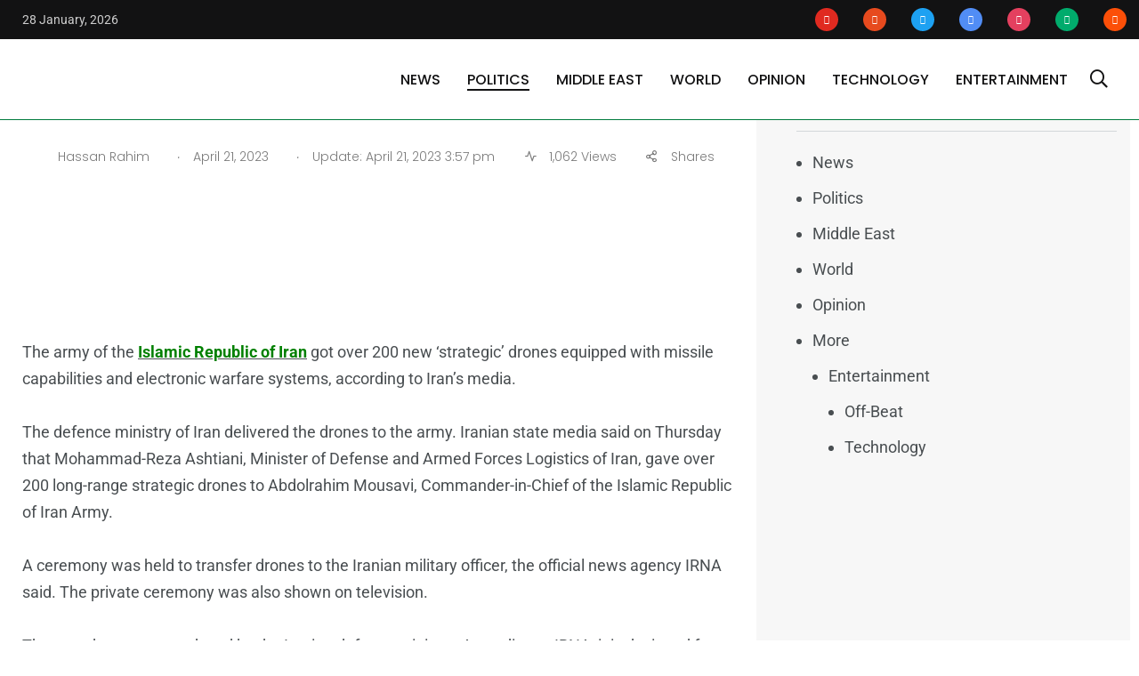

--- FILE ---
content_type: text/html; charset=UTF-8
request_url: https://thearabposts.com/iran-army-gets-200-new-strategic-drones-report/
body_size: 50507
content:
    <!doctype html>
<html lang="en-US" prefix="og: https://ogp.me/ns#">
    <head><meta charset="UTF-8"><script>if(navigator.userAgent.match(/MSIE|Internet Explorer/i)||navigator.userAgent.match(/Trident\/7\..*?rv:11/i)){var href=document.location.href;if(!href.match(/[?&]nowprocket/)){if(href.indexOf("?")==-1){if(href.indexOf("#")==-1){document.location.href=href+"?nowprocket=1"}else{document.location.href=href.replace("#","?nowprocket=1#")}}else{if(href.indexOf("#")==-1){document.location.href=href+"&nowprocket=1"}else{document.location.href=href.replace("#","&nowprocket=1#")}}}}</script><script>(()=>{class RocketLazyLoadScripts{constructor(){this.v="2.0.4",this.userEvents=["keydown","keyup","mousedown","mouseup","mousemove","mouseover","mouseout","touchmove","touchstart","touchend","touchcancel","wheel","click","dblclick","input"],this.attributeEvents=["onblur","onclick","oncontextmenu","ondblclick","onfocus","onmousedown","onmouseenter","onmouseleave","onmousemove","onmouseout","onmouseover","onmouseup","onmousewheel","onscroll","onsubmit"]}async t(){this.i(),this.o(),/iP(ad|hone)/.test(navigator.userAgent)&&this.h(),this.u(),this.l(this),this.m(),this.k(this),this.p(this),this._(),await Promise.all([this.R(),this.L()]),this.lastBreath=Date.now(),this.S(this),this.P(),this.D(),this.O(),this.M(),await this.C(this.delayedScripts.normal),await this.C(this.delayedScripts.defer),await this.C(this.delayedScripts.async),await this.T(),await this.F(),await this.j(),await this.A(),window.dispatchEvent(new Event("rocket-allScriptsLoaded")),this.everythingLoaded=!0,this.lastTouchEnd&&await new Promise(t=>setTimeout(t,500-Date.now()+this.lastTouchEnd)),this.I(),this.H(),this.U(),this.W()}i(){this.CSPIssue=sessionStorage.getItem("rocketCSPIssue"),document.addEventListener("securitypolicyviolation",t=>{this.CSPIssue||"script-src-elem"!==t.violatedDirective||"data"!==t.blockedURI||(this.CSPIssue=!0,sessionStorage.setItem("rocketCSPIssue",!0))},{isRocket:!0})}o(){window.addEventListener("pageshow",t=>{this.persisted=t.persisted,this.realWindowLoadedFired=!0},{isRocket:!0}),window.addEventListener("pagehide",()=>{this.onFirstUserAction=null},{isRocket:!0})}h(){let t;function e(e){t=e}window.addEventListener("touchstart",e,{isRocket:!0}),window.addEventListener("touchend",function i(o){o.changedTouches[0]&&t.changedTouches[0]&&Math.abs(o.changedTouches[0].pageX-t.changedTouches[0].pageX)<10&&Math.abs(o.changedTouches[0].pageY-t.changedTouches[0].pageY)<10&&o.timeStamp-t.timeStamp<200&&(window.removeEventListener("touchstart",e,{isRocket:!0}),window.removeEventListener("touchend",i,{isRocket:!0}),"INPUT"===o.target.tagName&&"text"===o.target.type||(o.target.dispatchEvent(new TouchEvent("touchend",{target:o.target,bubbles:!0})),o.target.dispatchEvent(new MouseEvent("mouseover",{target:o.target,bubbles:!0})),o.target.dispatchEvent(new PointerEvent("click",{target:o.target,bubbles:!0,cancelable:!0,detail:1,clientX:o.changedTouches[0].clientX,clientY:o.changedTouches[0].clientY})),event.preventDefault()))},{isRocket:!0})}q(t){this.userActionTriggered||("mousemove"!==t.type||this.firstMousemoveIgnored?"keyup"===t.type||"mouseover"===t.type||"mouseout"===t.type||(this.userActionTriggered=!0,this.onFirstUserAction&&this.onFirstUserAction()):this.firstMousemoveIgnored=!0),"click"===t.type&&t.preventDefault(),t.stopPropagation(),t.stopImmediatePropagation(),"touchstart"===this.lastEvent&&"touchend"===t.type&&(this.lastTouchEnd=Date.now()),"click"===t.type&&(this.lastTouchEnd=0),this.lastEvent=t.type,t.composedPath&&t.composedPath()[0].getRootNode()instanceof ShadowRoot&&(t.rocketTarget=t.composedPath()[0]),this.savedUserEvents.push(t)}u(){this.savedUserEvents=[],this.userEventHandler=this.q.bind(this),this.userEvents.forEach(t=>window.addEventListener(t,this.userEventHandler,{passive:!1,isRocket:!0})),document.addEventListener("visibilitychange",this.userEventHandler,{isRocket:!0})}U(){this.userEvents.forEach(t=>window.removeEventListener(t,this.userEventHandler,{passive:!1,isRocket:!0})),document.removeEventListener("visibilitychange",this.userEventHandler,{isRocket:!0}),this.savedUserEvents.forEach(t=>{(t.rocketTarget||t.target).dispatchEvent(new window[t.constructor.name](t.type,t))})}m(){const t="return false",e=Array.from(this.attributeEvents,t=>"data-rocket-"+t),i="["+this.attributeEvents.join("],[")+"]",o="[data-rocket-"+this.attributeEvents.join("],[data-rocket-")+"]",s=(e,i,o)=>{o&&o!==t&&(e.setAttribute("data-rocket-"+i,o),e["rocket"+i]=new Function("event",o),e.setAttribute(i,t))};new MutationObserver(t=>{for(const n of t)"attributes"===n.type&&(n.attributeName.startsWith("data-rocket-")||this.everythingLoaded?n.attributeName.startsWith("data-rocket-")&&this.everythingLoaded&&this.N(n.target,n.attributeName.substring(12)):s(n.target,n.attributeName,n.target.getAttribute(n.attributeName))),"childList"===n.type&&n.addedNodes.forEach(t=>{if(t.nodeType===Node.ELEMENT_NODE)if(this.everythingLoaded)for(const i of[t,...t.querySelectorAll(o)])for(const t of i.getAttributeNames())e.includes(t)&&this.N(i,t.substring(12));else for(const e of[t,...t.querySelectorAll(i)])for(const t of e.getAttributeNames())this.attributeEvents.includes(t)&&s(e,t,e.getAttribute(t))})}).observe(document,{subtree:!0,childList:!0,attributeFilter:[...this.attributeEvents,...e]})}I(){this.attributeEvents.forEach(t=>{document.querySelectorAll("[data-rocket-"+t+"]").forEach(e=>{this.N(e,t)})})}N(t,e){const i=t.getAttribute("data-rocket-"+e);i&&(t.setAttribute(e,i),t.removeAttribute("data-rocket-"+e))}k(t){Object.defineProperty(HTMLElement.prototype,"onclick",{get(){return this.rocketonclick||null},set(e){this.rocketonclick=e,this.setAttribute(t.everythingLoaded?"onclick":"data-rocket-onclick","this.rocketonclick(event)")}})}S(t){function e(e,i){let o=e[i];e[i]=null,Object.defineProperty(e,i,{get:()=>o,set(s){t.everythingLoaded?o=s:e["rocket"+i]=o=s}})}e(document,"onreadystatechange"),e(window,"onload"),e(window,"onpageshow");try{Object.defineProperty(document,"readyState",{get:()=>t.rocketReadyState,set(e){t.rocketReadyState=e},configurable:!0}),document.readyState="loading"}catch(t){console.log("WPRocket DJE readyState conflict, bypassing")}}l(t){this.originalAddEventListener=EventTarget.prototype.addEventListener,this.originalRemoveEventListener=EventTarget.prototype.removeEventListener,this.savedEventListeners=[],EventTarget.prototype.addEventListener=function(e,i,o){o&&o.isRocket||!t.B(e,this)&&!t.userEvents.includes(e)||t.B(e,this)&&!t.userActionTriggered||e.startsWith("rocket-")||t.everythingLoaded?t.originalAddEventListener.call(this,e,i,o):(t.savedEventListeners.push({target:this,remove:!1,type:e,func:i,options:o}),"mouseenter"!==e&&"mouseleave"!==e||t.originalAddEventListener.call(this,e,t.savedUserEvents.push,o))},EventTarget.prototype.removeEventListener=function(e,i,o){o&&o.isRocket||!t.B(e,this)&&!t.userEvents.includes(e)||t.B(e,this)&&!t.userActionTriggered||e.startsWith("rocket-")||t.everythingLoaded?t.originalRemoveEventListener.call(this,e,i,o):t.savedEventListeners.push({target:this,remove:!0,type:e,func:i,options:o})}}J(t,e){this.savedEventListeners=this.savedEventListeners.filter(i=>{let o=i.type,s=i.target||window;return e!==o||t!==s||(this.B(o,s)&&(i.type="rocket-"+o),this.$(i),!1)})}H(){EventTarget.prototype.addEventListener=this.originalAddEventListener,EventTarget.prototype.removeEventListener=this.originalRemoveEventListener,this.savedEventListeners.forEach(t=>this.$(t))}$(t){t.remove?this.originalRemoveEventListener.call(t.target,t.type,t.func,t.options):this.originalAddEventListener.call(t.target,t.type,t.func,t.options)}p(t){let e;function i(e){return t.everythingLoaded?e:e.split(" ").map(t=>"load"===t||t.startsWith("load.")?"rocket-jquery-load":t).join(" ")}function o(o){function s(e){const s=o.fn[e];o.fn[e]=o.fn.init.prototype[e]=function(){return this[0]===window&&t.userActionTriggered&&("string"==typeof arguments[0]||arguments[0]instanceof String?arguments[0]=i(arguments[0]):"object"==typeof arguments[0]&&Object.keys(arguments[0]).forEach(t=>{const e=arguments[0][t];delete arguments[0][t],arguments[0][i(t)]=e})),s.apply(this,arguments),this}}if(o&&o.fn&&!t.allJQueries.includes(o)){const e={DOMContentLoaded:[],"rocket-DOMContentLoaded":[]};for(const t in e)document.addEventListener(t,()=>{e[t].forEach(t=>t())},{isRocket:!0});o.fn.ready=o.fn.init.prototype.ready=function(i){function s(){parseInt(o.fn.jquery)>2?setTimeout(()=>i.bind(document)(o)):i.bind(document)(o)}return"function"==typeof i&&(t.realDomReadyFired?!t.userActionTriggered||t.fauxDomReadyFired?s():e["rocket-DOMContentLoaded"].push(s):e.DOMContentLoaded.push(s)),o([])},s("on"),s("one"),s("off"),t.allJQueries.push(o)}e=o}t.allJQueries=[],o(window.jQuery),Object.defineProperty(window,"jQuery",{get:()=>e,set(t){o(t)}})}P(){const t=new Map;document.write=document.writeln=function(e){const i=document.currentScript,o=document.createRange(),s=i.parentElement;let n=t.get(i);void 0===n&&(n=i.nextSibling,t.set(i,n));const c=document.createDocumentFragment();o.setStart(c,0),c.appendChild(o.createContextualFragment(e)),s.insertBefore(c,n)}}async R(){return new Promise(t=>{this.userActionTriggered?t():this.onFirstUserAction=t})}async L(){return new Promise(t=>{document.addEventListener("DOMContentLoaded",()=>{this.realDomReadyFired=!0,t()},{isRocket:!0})})}async j(){return this.realWindowLoadedFired?Promise.resolve():new Promise(t=>{window.addEventListener("load",t,{isRocket:!0})})}M(){this.pendingScripts=[];this.scriptsMutationObserver=new MutationObserver(t=>{for(const e of t)e.addedNodes.forEach(t=>{"SCRIPT"!==t.tagName||t.noModule||t.isWPRocket||this.pendingScripts.push({script:t,promise:new Promise(e=>{const i=()=>{const i=this.pendingScripts.findIndex(e=>e.script===t);i>=0&&this.pendingScripts.splice(i,1),e()};t.addEventListener("load",i,{isRocket:!0}),t.addEventListener("error",i,{isRocket:!0}),setTimeout(i,1e3)})})})}),this.scriptsMutationObserver.observe(document,{childList:!0,subtree:!0})}async F(){await this.X(),this.pendingScripts.length?(await this.pendingScripts[0].promise,await this.F()):this.scriptsMutationObserver.disconnect()}D(){this.delayedScripts={normal:[],async:[],defer:[]},document.querySelectorAll("script[type$=rocketlazyloadscript]").forEach(t=>{t.hasAttribute("data-rocket-src")?t.hasAttribute("async")&&!1!==t.async?this.delayedScripts.async.push(t):t.hasAttribute("defer")&&!1!==t.defer||"module"===t.getAttribute("data-rocket-type")?this.delayedScripts.defer.push(t):this.delayedScripts.normal.push(t):this.delayedScripts.normal.push(t)})}async _(){await this.L();let t=[];document.querySelectorAll("script[type$=rocketlazyloadscript][data-rocket-src]").forEach(e=>{let i=e.getAttribute("data-rocket-src");if(i&&!i.startsWith("data:")){i.startsWith("//")&&(i=location.protocol+i);try{const o=new URL(i).origin;o!==location.origin&&t.push({src:o,crossOrigin:e.crossOrigin||"module"===e.getAttribute("data-rocket-type")})}catch(t){}}}),t=[...new Map(t.map(t=>[JSON.stringify(t),t])).values()],this.Y(t,"preconnect")}async G(t){if(await this.K(),!0!==t.noModule||!("noModule"in HTMLScriptElement.prototype))return new Promise(e=>{let i;function o(){(i||t).setAttribute("data-rocket-status","executed"),e()}try{if(navigator.userAgent.includes("Firefox/")||""===navigator.vendor||this.CSPIssue)i=document.createElement("script"),[...t.attributes].forEach(t=>{let e=t.nodeName;"type"!==e&&("data-rocket-type"===e&&(e="type"),"data-rocket-src"===e&&(e="src"),i.setAttribute(e,t.nodeValue))}),t.text&&(i.text=t.text),t.nonce&&(i.nonce=t.nonce),i.hasAttribute("src")?(i.addEventListener("load",o,{isRocket:!0}),i.addEventListener("error",()=>{i.setAttribute("data-rocket-status","failed-network"),e()},{isRocket:!0}),setTimeout(()=>{i.isConnected||e()},1)):(i.text=t.text,o()),i.isWPRocket=!0,t.parentNode.replaceChild(i,t);else{const i=t.getAttribute("data-rocket-type"),s=t.getAttribute("data-rocket-src");i?(t.type=i,t.removeAttribute("data-rocket-type")):t.removeAttribute("type"),t.addEventListener("load",o,{isRocket:!0}),t.addEventListener("error",i=>{this.CSPIssue&&i.target.src.startsWith("data:")?(console.log("WPRocket: CSP fallback activated"),t.removeAttribute("src"),this.G(t).then(e)):(t.setAttribute("data-rocket-status","failed-network"),e())},{isRocket:!0}),s?(t.fetchPriority="high",t.removeAttribute("data-rocket-src"),t.src=s):t.src="data:text/javascript;base64,"+window.btoa(unescape(encodeURIComponent(t.text)))}}catch(i){t.setAttribute("data-rocket-status","failed-transform"),e()}});t.setAttribute("data-rocket-status","skipped")}async C(t){const e=t.shift();return e?(e.isConnected&&await this.G(e),this.C(t)):Promise.resolve()}O(){this.Y([...this.delayedScripts.normal,...this.delayedScripts.defer,...this.delayedScripts.async],"preload")}Y(t,e){this.trash=this.trash||[];let i=!0;var o=document.createDocumentFragment();t.forEach(t=>{const s=t.getAttribute&&t.getAttribute("data-rocket-src")||t.src;if(s&&!s.startsWith("data:")){const n=document.createElement("link");n.href=s,n.rel=e,"preconnect"!==e&&(n.as="script",n.fetchPriority=i?"high":"low"),t.getAttribute&&"module"===t.getAttribute("data-rocket-type")&&(n.crossOrigin=!0),t.crossOrigin&&(n.crossOrigin=t.crossOrigin),t.integrity&&(n.integrity=t.integrity),t.nonce&&(n.nonce=t.nonce),o.appendChild(n),this.trash.push(n),i=!1}}),document.head.appendChild(o)}W(){this.trash.forEach(t=>t.remove())}async T(){try{document.readyState="interactive"}catch(t){}this.fauxDomReadyFired=!0;try{await this.K(),this.J(document,"readystatechange"),document.dispatchEvent(new Event("rocket-readystatechange")),await this.K(),document.rocketonreadystatechange&&document.rocketonreadystatechange(),await this.K(),this.J(document,"DOMContentLoaded"),document.dispatchEvent(new Event("rocket-DOMContentLoaded")),await this.K(),this.J(window,"DOMContentLoaded"),window.dispatchEvent(new Event("rocket-DOMContentLoaded"))}catch(t){console.error(t)}}async A(){try{document.readyState="complete"}catch(t){}try{await this.K(),this.J(document,"readystatechange"),document.dispatchEvent(new Event("rocket-readystatechange")),await this.K(),document.rocketonreadystatechange&&document.rocketonreadystatechange(),await this.K(),this.J(window,"load"),window.dispatchEvent(new Event("rocket-load")),await this.K(),window.rocketonload&&window.rocketonload(),await this.K(),this.allJQueries.forEach(t=>t(window).trigger("rocket-jquery-load")),await this.K(),this.J(window,"pageshow");const t=new Event("rocket-pageshow");t.persisted=this.persisted,window.dispatchEvent(t),await this.K(),window.rocketonpageshow&&window.rocketonpageshow({persisted:this.persisted})}catch(t){console.error(t)}}async K(){Date.now()-this.lastBreath>45&&(await this.X(),this.lastBreath=Date.now())}async X(){return document.hidden?new Promise(t=>setTimeout(t)):new Promise(t=>requestAnimationFrame(t))}B(t,e){return e===document&&"readystatechange"===t||(e===document&&"DOMContentLoaded"===t||(e===window&&"DOMContentLoaded"===t||(e===window&&"load"===t||e===window&&"pageshow"===t)))}static run(){(new RocketLazyLoadScripts).t()}}RocketLazyLoadScripts.run()})();</script>
        
        <meta http-equiv="X-UA-Compatible" content="IE=edge">
        <meta name="viewport" content="width=device-width, initial-scale=1.0">
        <link rel="profile" href="https://gmpg.org/xfn/11">
        <link rel="pingback" href="https://thearabposts.com/xmlrpc.php">
		
<!-- 		<link rel="icon" href="wp-content/uploads/cropped-The-Arab-post_Logo_-01.ico?v=2" type="image/x-icon" /> -->
		<link rel="icon" href="https://thearabposts.com/wp-content/uploads/2021/11/cropped-cropped-The-Arab-post_Logo_-01_512x512.png?v=2" />
        <noscript><style>#preloader{display:none;}</style></noscript>
<!-- Search Engine Optimization by Rank Math - https://rankmath.com/ -->
<title>Iran army gets 200 new ‘strategic’ drones: Report</title>
<link data-rocket-preload as="style" href="https://fonts.googleapis.com/css?family=Poppins%3A300%2C300i%2C400%2C400i%2C500%2C500i%2C600%2C600i%2C700%2C700i%2C800%2C800i%2C900%7CRoboto%3A300%2C300i%2C400%2C400i%2C500%2C500i%2C700%2C700i%2C900%2C900%26amp%3Bdisplay%3Dswap&#038;subset=latin%2Clatin-ext&#038;display=swap" rel="preload">
<link href="https://fonts.googleapis.com/css?family=Poppins%3A300%2C300i%2C400%2C400i%2C500%2C500i%2C600%2C600i%2C700%2C700i%2C800%2C800i%2C900%7CRoboto%3A300%2C300i%2C400%2C400i%2C500%2C500i%2C700%2C700i%2C900%2C900%26amp%3Bdisplay%3Dswap&#038;subset=latin%2Clatin-ext&#038;display=swap" media="print" onload="this.media=&#039;all&#039;" rel="stylesheet">
<style id="wpr-usedcss">img:is([sizes=auto i],[sizes^="auto," i]){contain-intrinsic-size:3000px 1500px}.shared-counts-wrap{margin:0 0 20px;overflow:hidden;width:100%}.shared-counts-wrap .shared-counts-label{letter-spacing:normal}.shared-counts-wrap.style-icon .shared-counts-button{float:left;display:block;margin:0}.shared-counts-wrap.style-icon .shared-counts-button .shared-counts-icon{display:block;width:32px;height:32px;line-height:32px;text-align:center}.shared-counts-wrap.style-icon .shared-counts-button .shared-counts-icon svg{fill:#999999;width:16px;height:16px}.shared-counts-wrap.style-icon .shared-counts-button:hover{text-decoration:none}.shared-counts-wrap.style-icon .shared-counts-button:hover.facebook svg{fill:#3B5998}.shared-counts-wrap.style-icon .shared-counts-button:hover.twitter svg{fill:#00B6F1}.shared-counts-wrap.style-icon .shared-counts-button:hover.google svg{fill:#dd4b39}.shared-counts-wrap.style-icon .shared-counts-button:hover.linkedin svg{fill:#007BB6}.shared-counts-wrap.style-icon .shared-counts-button:hover.pinterest svg{fill:#CB2027}.shared-counts-wrap.style-icon .shared-counts-button:hover.email svg{fill:#424345}.shared-counts-wrap.style-icon .shared-counts-button.included_total{color:#424345;font-size:20px;line-height:32px}.shared-counts-wrap.style-icon .shared-counts-button.included_total .shared-counts-icon{display:none}.shared-counts-wrap.style-icon .shared-counts-button.included_total .shared-counts-icon-label{float:right;padding-left:5px}img.emoji{display:inline!important;border:none!important;box-shadow:none!important;height:1em!important;width:1em!important;margin:0 .07em!important;vertical-align:-.1em!important;background:0 0!important;padding:0!important}:where(.wp-block-button__link){border-radius:9999px;box-shadow:none;padding:calc(.667em + 2px) calc(1.333em + 2px);text-decoration:none}:root :where(.wp-block-button .wp-block-button__link.is-style-outline),:root :where(.wp-block-button.is-style-outline>.wp-block-button__link){border:2px solid;padding:.667em 1.333em}:root :where(.wp-block-button .wp-block-button__link.is-style-outline:not(.has-text-color)),:root :where(.wp-block-button.is-style-outline>.wp-block-button__link:not(.has-text-color)){color:currentColor}:root :where(.wp-block-button .wp-block-button__link.is-style-outline:not(.has-background)),:root :where(.wp-block-button.is-style-outline>.wp-block-button__link:not(.has-background)){background-color:initial;background-image:none}:where(.wp-block-calendar table:not(.has-background) th){background:#ddd}:where(.wp-block-columns){margin-bottom:1.75em}:where(.wp-block-columns.has-background){padding:1.25em 2.375em}:where(.wp-block-post-comments input[type=submit]){border:none}:where(.wp-block-cover-image:not(.has-text-color)),:where(.wp-block-cover:not(.has-text-color)){color:#fff}:where(.wp-block-cover-image.is-light:not(.has-text-color)),:where(.wp-block-cover.is-light:not(.has-text-color)){color:#000}:root :where(.wp-block-cover h1:not(.has-text-color)),:root :where(.wp-block-cover h2:not(.has-text-color)),:root :where(.wp-block-cover h3:not(.has-text-color)),:root :where(.wp-block-cover h4:not(.has-text-color)),:root :where(.wp-block-cover h5:not(.has-text-color)),:root :where(.wp-block-cover h6:not(.has-text-color)),:root :where(.wp-block-cover p:not(.has-text-color)){color:inherit}:where(.wp-block-file){margin-bottom:1.5em}:where(.wp-block-file__button){border-radius:2em;display:inline-block;padding:.5em 1em}:where(.wp-block-file__button):where(a):active,:where(.wp-block-file__button):where(a):focus,:where(.wp-block-file__button):where(a):hover,:where(.wp-block-file__button):where(a):visited{box-shadow:none;color:#fff;opacity:.85;text-decoration:none}:where(.wp-block-form-input__input){font-size:1em;margin-bottom:.5em;padding:0 .5em}:where(.wp-block-form-input__input)[type=date],:where(.wp-block-form-input__input)[type=datetime-local],:where(.wp-block-form-input__input)[type=datetime],:where(.wp-block-form-input__input)[type=email],:where(.wp-block-form-input__input)[type=month],:where(.wp-block-form-input__input)[type=number],:where(.wp-block-form-input__input)[type=password],:where(.wp-block-form-input__input)[type=search],:where(.wp-block-form-input__input)[type=tel],:where(.wp-block-form-input__input)[type=text],:where(.wp-block-form-input__input)[type=time],:where(.wp-block-form-input__input)[type=url],:where(.wp-block-form-input__input)[type=week]{border-style:solid;border-width:1px;line-height:2;min-height:2em}:where(.wp-block-group.wp-block-group-is-layout-constrained){position:relative}:root :where(.wp-block-image.is-style-rounded img,.wp-block-image .is-style-rounded img){border-radius:9999px}:where(.wp-block-latest-comments:not([style*=line-height] .wp-block-latest-comments__comment)){line-height:1.1}:where(.wp-block-latest-comments:not([style*=line-height] .wp-block-latest-comments__comment-excerpt p)){line-height:1.8}:root :where(.wp-block-latest-posts.is-grid){padding:0}:root :where(.wp-block-latest-posts.wp-block-latest-posts__list){padding-left:0}ul{box-sizing:border-box}:root :where(.wp-block-list.has-background){padding:1.25em 2.375em}:where(.wp-block-navigation.has-background .wp-block-navigation-item a:not(.wp-element-button)),:where(.wp-block-navigation.has-background .wp-block-navigation-submenu a:not(.wp-element-button)){padding:.5em 1em}:where(.wp-block-navigation .wp-block-navigation__submenu-container .wp-block-navigation-item a:not(.wp-element-button)),:where(.wp-block-navigation .wp-block-navigation__submenu-container .wp-block-navigation-submenu a:not(.wp-element-button)),:where(.wp-block-navigation .wp-block-navigation__submenu-container .wp-block-navigation-submenu button.wp-block-navigation-item__content),:where(.wp-block-navigation .wp-block-navigation__submenu-container .wp-block-pages-list__item button.wp-block-navigation-item__content){padding:.5em 1em}:root :where(p.has-background){padding:1.25em 2.375em}:where(p.has-text-color:not(.has-link-color)) a{color:inherit}:where(.wp-block-post-comments-form input:not([type=submit])),:where(.wp-block-post-comments-form textarea){border:1px solid #949494;font-family:inherit;font-size:1em}:where(.wp-block-post-comments-form input:where(:not([type=submit]):not([type=checkbox]))),:where(.wp-block-post-comments-form textarea){padding:calc(.667em + 2px)}:where(.wp-block-post-excerpt){box-sizing:border-box;margin-bottom:var(--wp--style--block-gap);margin-top:var(--wp--style--block-gap)}:where(.wp-block-preformatted.has-background){padding:1.25em 2.375em}:where(.wp-block-search__button){border:1px solid #ccc;padding:6px 10px}:where(.wp-block-search__input){appearance:none;border:1px solid #949494;flex-grow:1;font-family:inherit;font-size:inherit;font-style:inherit;font-weight:inherit;letter-spacing:inherit;line-height:inherit;margin-left:0;margin-right:0;min-width:3rem;padding:8px;text-decoration:unset!important;text-transform:inherit}:where(.wp-block-search__button-inside .wp-block-search__inside-wrapper){background-color:#fff;border:1px solid #949494;box-sizing:border-box;padding:4px}:where(.wp-block-search__button-inside .wp-block-search__inside-wrapper) .wp-block-search__input{border:none;border-radius:0;padding:0 4px}:where(.wp-block-search__button-inside .wp-block-search__inside-wrapper) .wp-block-search__input:focus{outline:0}:where(.wp-block-search__button-inside .wp-block-search__inside-wrapper) :where(.wp-block-search__button){padding:4px 8px}:root :where(.wp-block-separator.is-style-dots){height:auto;line-height:1;text-align:center}:root :where(.wp-block-separator.is-style-dots):before{color:currentColor;content:"···";font-family:serif;font-size:1.5em;letter-spacing:2em;padding-left:2em}:root :where(.wp-block-site-logo.is-style-rounded){border-radius:9999px}:where(.wp-block-social-links:not(.is-style-logos-only)) .wp-social-link{background-color:#f0f0f0;color:#444}:where(.wp-block-social-links:not(.is-style-logos-only)) .wp-social-link-amazon{background-color:#f90;color:#fff}:where(.wp-block-social-links:not(.is-style-logos-only)) .wp-social-link-bandcamp{background-color:#1ea0c3;color:#fff}:where(.wp-block-social-links:not(.is-style-logos-only)) .wp-social-link-behance{background-color:#0757fe;color:#fff}:where(.wp-block-social-links:not(.is-style-logos-only)) .wp-social-link-bluesky{background-color:#0a7aff;color:#fff}:where(.wp-block-social-links:not(.is-style-logos-only)) .wp-social-link-codepen{background-color:#1e1f26;color:#fff}:where(.wp-block-social-links:not(.is-style-logos-only)) .wp-social-link-deviantart{background-color:#02e49b;color:#fff}:where(.wp-block-social-links:not(.is-style-logos-only)) .wp-social-link-discord{background-color:#5865f2;color:#fff}:where(.wp-block-social-links:not(.is-style-logos-only)) .wp-social-link-dribbble{background-color:#e94c89;color:#fff}:where(.wp-block-social-links:not(.is-style-logos-only)) .wp-social-link-dropbox{background-color:#4280ff;color:#fff}:where(.wp-block-social-links:not(.is-style-logos-only)) .wp-social-link-etsy{background-color:#f45800;color:#fff}:where(.wp-block-social-links:not(.is-style-logos-only)) .wp-social-link-facebook{background-color:#0866ff;color:#fff}:where(.wp-block-social-links:not(.is-style-logos-only)) .wp-social-link-fivehundredpx{background-color:#000;color:#fff}:where(.wp-block-social-links:not(.is-style-logos-only)) .wp-social-link-flickr{background-color:#0461dd;color:#fff}:where(.wp-block-social-links:not(.is-style-logos-only)) .wp-social-link-foursquare{background-color:#e65678;color:#fff}:where(.wp-block-social-links:not(.is-style-logos-only)) .wp-social-link-github{background-color:#24292d;color:#fff}:where(.wp-block-social-links:not(.is-style-logos-only)) .wp-social-link-goodreads{background-color:#eceadd;color:#382110}:where(.wp-block-social-links:not(.is-style-logos-only)) .wp-social-link-google{background-color:#ea4434;color:#fff}:where(.wp-block-social-links:not(.is-style-logos-only)) .wp-social-link-gravatar{background-color:#1d4fc4;color:#fff}:where(.wp-block-social-links:not(.is-style-logos-only)) .wp-social-link-instagram{background-color:#f00075;color:#fff}:where(.wp-block-social-links:not(.is-style-logos-only)) .wp-social-link-lastfm{background-color:#e21b24;color:#fff}:where(.wp-block-social-links:not(.is-style-logos-only)) .wp-social-link-linkedin{background-color:#0d66c2;color:#fff}:where(.wp-block-social-links:not(.is-style-logos-only)) .wp-social-link-mastodon{background-color:#3288d4;color:#fff}:where(.wp-block-social-links:not(.is-style-logos-only)) .wp-social-link-medium{background-color:#000;color:#fff}:where(.wp-block-social-links:not(.is-style-logos-only)) .wp-social-link-meetup{background-color:#f6405f;color:#fff}:where(.wp-block-social-links:not(.is-style-logos-only)) .wp-social-link-patreon{background-color:#000;color:#fff}:where(.wp-block-social-links:not(.is-style-logos-only)) .wp-social-link-pinterest{background-color:#e60122;color:#fff}:where(.wp-block-social-links:not(.is-style-logos-only)) .wp-social-link-pocket{background-color:#ef4155;color:#fff}:where(.wp-block-social-links:not(.is-style-logos-only)) .wp-social-link-reddit{background-color:#ff4500;color:#fff}:where(.wp-block-social-links:not(.is-style-logos-only)) .wp-social-link-skype{background-color:#0478d7;color:#fff}:where(.wp-block-social-links:not(.is-style-logos-only)) .wp-social-link-snapchat{background-color:#fefc00;color:#fff;stroke:#000}:where(.wp-block-social-links:not(.is-style-logos-only)) .wp-social-link-soundcloud{background-color:#ff5600;color:#fff}:where(.wp-block-social-links:not(.is-style-logos-only)) .wp-social-link-spotify{background-color:#1bd760;color:#fff}:where(.wp-block-social-links:not(.is-style-logos-only)) .wp-social-link-telegram{background-color:#2aabee;color:#fff}:where(.wp-block-social-links:not(.is-style-logos-only)) .wp-social-link-threads{background-color:#000;color:#fff}:where(.wp-block-social-links:not(.is-style-logos-only)) .wp-social-link-tiktok{background-color:#000;color:#fff}:where(.wp-block-social-links:not(.is-style-logos-only)) .wp-social-link-tumblr{background-color:#011835;color:#fff}:where(.wp-block-social-links:not(.is-style-logos-only)) .wp-social-link-twitch{background-color:#6440a4;color:#fff}:where(.wp-block-social-links:not(.is-style-logos-only)) .wp-social-link-twitter{background-color:#1da1f2;color:#fff}:where(.wp-block-social-links:not(.is-style-logos-only)) .wp-social-link-vimeo{background-color:#1eb7ea;color:#fff}:where(.wp-block-social-links:not(.is-style-logos-only)) .wp-social-link-vk{background-color:#4680c2;color:#fff}:where(.wp-block-social-links:not(.is-style-logos-only)) .wp-social-link-wordpress{background-color:#3499cd;color:#fff}:where(.wp-block-social-links:not(.is-style-logos-only)) .wp-social-link-whatsapp{background-color:#25d366;color:#fff}:where(.wp-block-social-links:not(.is-style-logos-only)) .wp-social-link-x{background-color:#000;color:#fff}:where(.wp-block-social-links:not(.is-style-logos-only)) .wp-social-link-yelp{background-color:#d32422;color:#fff}:where(.wp-block-social-links:not(.is-style-logos-only)) .wp-social-link-youtube{background-color:red;color:#fff}:where(.wp-block-social-links.is-style-logos-only) .wp-social-link{background:0 0}:where(.wp-block-social-links.is-style-logos-only) .wp-social-link svg{height:1.25em;width:1.25em}:where(.wp-block-social-links.is-style-logos-only) .wp-social-link-amazon{color:#f90}:where(.wp-block-social-links.is-style-logos-only) .wp-social-link-bandcamp{color:#1ea0c3}:where(.wp-block-social-links.is-style-logos-only) .wp-social-link-behance{color:#0757fe}:where(.wp-block-social-links.is-style-logos-only) .wp-social-link-bluesky{color:#0a7aff}:where(.wp-block-social-links.is-style-logos-only) .wp-social-link-codepen{color:#1e1f26}:where(.wp-block-social-links.is-style-logos-only) .wp-social-link-deviantart{color:#02e49b}:where(.wp-block-social-links.is-style-logos-only) .wp-social-link-discord{color:#5865f2}:where(.wp-block-social-links.is-style-logos-only) .wp-social-link-dribbble{color:#e94c89}:where(.wp-block-social-links.is-style-logos-only) .wp-social-link-dropbox{color:#4280ff}:where(.wp-block-social-links.is-style-logos-only) .wp-social-link-etsy{color:#f45800}:where(.wp-block-social-links.is-style-logos-only) .wp-social-link-facebook{color:#0866ff}:where(.wp-block-social-links.is-style-logos-only) .wp-social-link-fivehundredpx{color:#000}:where(.wp-block-social-links.is-style-logos-only) .wp-social-link-flickr{color:#0461dd}:where(.wp-block-social-links.is-style-logos-only) .wp-social-link-foursquare{color:#e65678}:where(.wp-block-social-links.is-style-logos-only) .wp-social-link-github{color:#24292d}:where(.wp-block-social-links.is-style-logos-only) .wp-social-link-goodreads{color:#382110}:where(.wp-block-social-links.is-style-logos-only) .wp-social-link-google{color:#ea4434}:where(.wp-block-social-links.is-style-logos-only) .wp-social-link-gravatar{color:#1d4fc4}:where(.wp-block-social-links.is-style-logos-only) .wp-social-link-instagram{color:#f00075}:where(.wp-block-social-links.is-style-logos-only) .wp-social-link-lastfm{color:#e21b24}:where(.wp-block-social-links.is-style-logos-only) .wp-social-link-linkedin{color:#0d66c2}:where(.wp-block-social-links.is-style-logos-only) .wp-social-link-mastodon{color:#3288d4}:where(.wp-block-social-links.is-style-logos-only) .wp-social-link-medium{color:#000}:where(.wp-block-social-links.is-style-logos-only) .wp-social-link-meetup{color:#f6405f}:where(.wp-block-social-links.is-style-logos-only) .wp-social-link-patreon{color:#000}:where(.wp-block-social-links.is-style-logos-only) .wp-social-link-pinterest{color:#e60122}:where(.wp-block-social-links.is-style-logos-only) .wp-social-link-pocket{color:#ef4155}:where(.wp-block-social-links.is-style-logos-only) .wp-social-link-reddit{color:#ff4500}:where(.wp-block-social-links.is-style-logos-only) .wp-social-link-skype{color:#0478d7}:where(.wp-block-social-links.is-style-logos-only) .wp-social-link-snapchat{color:#fff;stroke:#000}:where(.wp-block-social-links.is-style-logos-only) .wp-social-link-soundcloud{color:#ff5600}:where(.wp-block-social-links.is-style-logos-only) .wp-social-link-spotify{color:#1bd760}:where(.wp-block-social-links.is-style-logos-only) .wp-social-link-telegram{color:#2aabee}:where(.wp-block-social-links.is-style-logos-only) .wp-social-link-threads{color:#000}:where(.wp-block-social-links.is-style-logos-only) .wp-social-link-tiktok{color:#000}:where(.wp-block-social-links.is-style-logos-only) .wp-social-link-tumblr{color:#011835}:where(.wp-block-social-links.is-style-logos-only) .wp-social-link-twitch{color:#6440a4}:where(.wp-block-social-links.is-style-logos-only) .wp-social-link-twitter{color:#1da1f2}:where(.wp-block-social-links.is-style-logos-only) .wp-social-link-vimeo{color:#1eb7ea}:where(.wp-block-social-links.is-style-logos-only) .wp-social-link-vk{color:#4680c2}:where(.wp-block-social-links.is-style-logos-only) .wp-social-link-whatsapp{color:#25d366}:where(.wp-block-social-links.is-style-logos-only) .wp-social-link-wordpress{color:#3499cd}:where(.wp-block-social-links.is-style-logos-only) .wp-social-link-x{color:#000}:where(.wp-block-social-links.is-style-logos-only) .wp-social-link-yelp{color:#d32422}:where(.wp-block-social-links.is-style-logos-only) .wp-social-link-youtube{color:red}:root :where(.wp-block-social-links .wp-social-link a){padding:.25em}:root :where(.wp-block-social-links.is-style-logos-only .wp-social-link a){padding:0}:root :where(.wp-block-social-links.is-style-pill-shape .wp-social-link a){padding-left:.6666666667em;padding-right:.6666666667em}:root :where(.wp-block-tag-cloud.is-style-outline){display:flex;flex-wrap:wrap;gap:1ch}:root :where(.wp-block-tag-cloud.is-style-outline a){border:1px solid;font-size:unset!important;margin-right:0;padding:1ch 2ch;text-decoration:none!important}:root :where(.wp-block-table-of-contents){box-sizing:border-box}:where(.wp-block-term-description){box-sizing:border-box;margin-bottom:var(--wp--style--block-gap);margin-top:var(--wp--style--block-gap)}:where(pre.wp-block-verse){font-family:inherit}:root{--wp-block-synced-color:#7a00df;--wp-block-synced-color--rgb:122,0,223;--wp-bound-block-color:var(--wp-block-synced-color);--wp-editor-canvas-background:#ddd;--wp-admin-theme-color:#007cba;--wp-admin-theme-color--rgb:0,124,186;--wp-admin-theme-color-darker-10:#006ba1;--wp-admin-theme-color-darker-10--rgb:0,107,160.5;--wp-admin-theme-color-darker-20:#005a87;--wp-admin-theme-color-darker-20--rgb:0,90,135;--wp-admin-border-width-focus:2px}@media (min-resolution:192dpi){:root{--wp-admin-border-width-focus:1.5px}}:root{--wp--preset--font-size--normal:16px;--wp--preset--font-size--huge:42px}.screen-reader-text{border:0;clip-path:inset(50%);height:1px;margin:-1px;overflow:hidden;padding:0;position:absolute;width:1px;word-wrap:normal!important}.screen-reader-text:focus{background-color:#ddd;clip-path:none;color:#444;display:block;font-size:1em;height:auto;left:5px;line-height:normal;padding:15px 23px 14px;text-decoration:none;top:5px;width:auto;z-index:100000}html :where(.has-border-color){border-style:solid}html :where([style*=border-top-color]){border-top-style:solid}html :where([style*=border-right-color]){border-right-style:solid}html :where([style*=border-bottom-color]){border-bottom-style:solid}html :where([style*=border-left-color]){border-left-style:solid}html :where([style*=border-width]){border-style:solid}html :where([style*=border-top-width]){border-top-style:solid}html :where([style*=border-right-width]){border-right-style:solid}html :where([style*=border-bottom-width]){border-bottom-style:solid}html :where([style*=border-left-width]){border-left-style:solid}html :where(img[class*=wp-image-]){height:auto;max-width:100%}:where(figure){margin:0 0 1em}html :where(.is-position-sticky){--wp-admin--admin-bar--position-offset:var(--wp-admin--admin-bar--height,0px)}:root :where(.wp-block-image figcaption){color:#555;font-size:13px;text-align:center}:where(.wp-block-group.has-background){padding:1.25em 2.375em}:root :where(.wp-block-template-part.has-background){margin-bottom:0;margin-top:0;padding:1.25em 2.375em}.social-icon{box-sizing:content-box;display:inline-block;vertical-align:middle}:root{--wp--preset--aspect-ratio--square:1;--wp--preset--aspect-ratio--4-3:4/3;--wp--preset--aspect-ratio--3-4:3/4;--wp--preset--aspect-ratio--3-2:3/2;--wp--preset--aspect-ratio--2-3:2/3;--wp--preset--aspect-ratio--16-9:16/9;--wp--preset--aspect-ratio--9-16:9/16;--wp--preset--color--black:#000000;--wp--preset--color--cyan-bluish-gray:#abb8c3;--wp--preset--color--white:#ffffff;--wp--preset--color--pale-pink:#f78da7;--wp--preset--color--vivid-red:#cf2e2e;--wp--preset--color--luminous-vivid-orange:#ff6900;--wp--preset--color--luminous-vivid-amber:#fcb900;--wp--preset--color--light-green-cyan:#7bdcb5;--wp--preset--color--vivid-green-cyan:#00d084;--wp--preset--color--pale-cyan-blue:#8ed1fc;--wp--preset--color--vivid-cyan-blue:#0693e3;--wp--preset--color--vivid-purple:#9b51e0;--wp--preset--color--light-grayish-magenta:#FF9500;--wp--preset--color--strong-magenta:#FF2C54;--wp--preset--color--very-light-gray:#ffffff;--wp--preset--color--very-dark-gray:#6B7074;--wp--preset--gradient--vivid-cyan-blue-to-vivid-purple:linear-gradient(135deg,rgb(6, 147, 227) 0%,rgb(155, 81, 224) 100%);--wp--preset--gradient--light-green-cyan-to-vivid-green-cyan:linear-gradient(135deg,rgb(122, 220, 180) 0%,rgb(0, 208, 130) 100%);--wp--preset--gradient--luminous-vivid-amber-to-luminous-vivid-orange:linear-gradient(135deg,rgb(252, 185, 0) 0%,rgb(255, 105, 0) 100%);--wp--preset--gradient--luminous-vivid-orange-to-vivid-red:linear-gradient(135deg,rgb(255, 105, 0) 0%,rgb(207, 46, 46) 100%);--wp--preset--gradient--very-light-gray-to-cyan-bluish-gray:linear-gradient(135deg,rgb(238, 238, 238) 0%,rgb(169, 184, 195) 100%);--wp--preset--gradient--cool-to-warm-spectrum:linear-gradient(135deg,rgb(74, 234, 220) 0%,rgb(151, 120, 209) 20%,rgb(207, 42, 186) 40%,rgb(238, 44, 130) 60%,rgb(251, 105, 98) 80%,rgb(254, 248, 76) 100%);--wp--preset--gradient--blush-light-purple:linear-gradient(135deg,rgb(255, 206, 236) 0%,rgb(152, 150, 240) 100%);--wp--preset--gradient--blush-bordeaux:linear-gradient(135deg,rgb(254, 205, 165) 0%,rgb(254, 45, 45) 50%,rgb(107, 0, 62) 100%);--wp--preset--gradient--luminous-dusk:linear-gradient(135deg,rgb(255, 203, 112) 0%,rgb(199, 81, 192) 50%,rgb(65, 88, 208) 100%);--wp--preset--gradient--pale-ocean:linear-gradient(135deg,rgb(255, 245, 203) 0%,rgb(182, 227, 212) 50%,rgb(51, 167, 181) 100%);--wp--preset--gradient--electric-grass:linear-gradient(135deg,rgb(202, 248, 128) 0%,rgb(113, 206, 126) 100%);--wp--preset--gradient--midnight:linear-gradient(135deg,rgb(2, 3, 129) 0%,rgb(40, 116, 252) 100%);--wp--preset--font-size--small:12px;--wp--preset--font-size--medium:20px;--wp--preset--font-size--large:36px;--wp--preset--font-size--x-large:42px;--wp--preset--font-size--normal:16px;--wp--preset--font-size--huge:50px;--wp--preset--spacing--20:0.44rem;--wp--preset--spacing--30:0.67rem;--wp--preset--spacing--40:1rem;--wp--preset--spacing--50:1.5rem;--wp--preset--spacing--60:2.25rem;--wp--preset--spacing--70:3.38rem;--wp--preset--spacing--80:5.06rem;--wp--preset--shadow--natural:6px 6px 9px rgba(0, 0, 0, .2);--wp--preset--shadow--deep:12px 12px 50px rgba(0, 0, 0, .4);--wp--preset--shadow--sharp:6px 6px 0px rgba(0, 0, 0, .2);--wp--preset--shadow--outlined:6px 6px 0px -3px rgb(255, 255, 255),6px 6px rgb(0, 0, 0);--wp--preset--shadow--crisp:6px 6px 0px rgb(0, 0, 0)}:where(.is-layout-flex){gap:.5em}:where(.is-layout-grid){gap:.5em}:where(.wp-block-post-template.is-layout-flex){gap:1.25em}:where(.wp-block-post-template.is-layout-grid){gap:1.25em}:where(.wp-block-term-template.is-layout-flex){gap:1.25em}:where(.wp-block-term-template.is-layout-grid){gap:1.25em}:where(.wp-block-columns.is-layout-flex){gap:2em}:where(.wp-block-columns.is-layout-grid){gap:2em}:root :where(.wp-block-pullquote){font-size:1.5em;line-height:1.6}#cookie-notice{position:fixed;min-width:100%;height:auto;z-index:100000;font-size:13px;letter-spacing:0;line-height:20px;left:0;text-align:center;font-weight:400;font-family:-apple-system,BlinkMacSystemFont,Arial,Roboto,"Helvetica Neue",sans-serif}#cookie-notice,#cookie-notice *{-webkit-box-sizing:border-box;-moz-box-sizing:border-box;box-sizing:border-box}#cookie-notice.cn-animated{-webkit-animation-duration:.5s!important;animation-duration:.5s!important;-webkit-animation-fill-mode:both;animation-fill-mode:both}#cookie-notice .cookie-notice-container{display:block}#cookie-notice.cookie-notice-hidden .cookie-notice-container{display:none}.cn-position-bottom{bottom:0}.cookie-notice-container{padding:15px 30px;text-align:center;width:100%;z-index:2}.cn-close-icon{position:absolute;right:15px;top:50%;margin:-10px 0 0;width:15px;height:15px;opacity:.5;padding:10px;border:none;outline:0;background:0 0;box-shadow:none;cursor:pointer}.cn-close-icon:focus,.cn-close-icon:focus-visible{outline:currentColor solid 2px;outline-offset:3px}.cn-close-icon:hover{opacity:1}.cn-close-icon:after,.cn-close-icon:before{position:absolute;content:' ';height:15px;width:2px;top:3px;background-color:grey}.cn-close-icon:before{transform:rotate(45deg)}.cn-close-icon:after{transform:rotate(-45deg)}#cookie-notice .cn-revoke-cookie{margin:0}#cookie-notice .cn-button{margin:0 0 0 10px;display:inline-block}#cookie-notice .cn-button:not(.cn-button-custom){font-family:-apple-system,BlinkMacSystemFont,Arial,Roboto,"Helvetica Neue",sans-serif;font-weight:400;font-size:13px;letter-spacing:.25px;line-height:20px;margin:0 0 0 10px;text-align:center;text-transform:none;display:inline-block;cursor:pointer;touch-action:manipulation;white-space:nowrap;outline:0;box-shadow:none;text-shadow:none;border:none;-webkit-border-radius:3px;-moz-border-radius:3px;border-radius:3px;text-decoration:none;padding:8.5px 10px;line-height:1;color:inherit}.cn-text-container{margin:0 0 6px}.cn-buttons-container,.cn-text-container{display:inline-block}#cookie-notice.cookie-notice-visible.cn-effect-fade,#cookie-notice.cookie-revoke-visible.cn-effect-fade{-webkit-animation-name:fadeIn;animation-name:fadeIn}#cookie-notice.cn-effect-fade{-webkit-animation-name:fadeOut;animation-name:fadeOut}@media all and (max-width:900px){.cookie-notice-container #cn-notice-text{display:block}.cookie-notice-container #cn-notice-buttons{display:block}#cookie-notice .cn-button{margin:0 5px 5px}}@media all and (max-width:480px){.cookie-notice-container{padding:15px 25px}}.pjnt-content{white-space:nowrap;display:inline-block;position:relative;left:0}#my_switcher{position:fixed;right:-30px;top:50%;transform:translateY(-50%) rotate(90deg);z-index:9999}#my_switcher ul{margin:0;padding:0;list-style:none;display:flex;align-items:center;justify-content:center}#my_switcher ul li a{position:relative;font-family:var(--primary-font);font-size:1.4rem;line-height:2.2rem;color:var(--primary-color);font-weight:var(--p-semi-bold);text-transform:uppercase;display:block}#my_switcher ul li a{border:2px solid var(--primary-color);padding:5px 13px;display:flex;align-items:center}#my_switcher ul li:last-child a{border-left-width:1px;border-radius:0 100px 100px 0;padding-right:15px}#my_switcher ul li:first-child a{border-right-width:1px;border-radius:100px 0 0 100px;padding-left:15px}#my_switcher ul li a.active{color:#fff;background:var(--primary-color);border-color:var(--primary-color)}.fa,.fab,.fal,.far,.fas{-moz-osx-font-smoothing:grayscale;-webkit-font-smoothing:antialiased;display:inline-block;font-style:normal;font-variant:normal;text-rendering:auto;line-height:1}.fa-facebook-f:before{content:"\f39e"}.fab{font-family:"Font Awesome 5 Brands"}@font-face{font-display:swap;font-family:"Font Awesome 5 Pro";font-style:normal;font-weight:300;src:url(https://thearabposts.com/wp-content/themes/papr/assets/fonts/font-awesome/fa-light-300.eot);src:url(https://thearabposts.com/wp-content/themes/papr/assets/fonts/font-awesome/fa-light-300.eot?#iefix) format("embedded-opentype"),url(https://thearabposts.com/wp-content/themes/papr/assets/fonts/font-awesome/fa-light-300.woff2) format("woff2"),url(https://thearabposts.com/wp-content/themes/papr/assets/fonts/font-awesome/fa-light-300.woff) format("woff"),url(https://thearabposts.com/wp-content/themes/papr/assets/fonts/font-awesome/fa-light-300.ttf) format("truetype"),url(https://thearabposts.com/wp-content/themes/papr/assets/fonts/font-awesome/fa-light-300.svg#fontawesome) format("svg")}.fal{font-weight:300}@font-face{font-display:swap;font-family:"Font Awesome 5 Pro";font-style:normal;font-weight:400;src:url(https://thearabposts.com/wp-content/themes/papr/assets/fonts/font-awesome/fa-regular-400.eot);src:url(https://thearabposts.com/wp-content/themes/papr/assets/fonts/font-awesome) format("embedded-opentype"),url(https://thearabposts.com/wp-content/themes/papr/assets/fonts/font-awesome/fa-regular-400.woff2) format("woff2"),url(https://thearabposts.com/wp-content/themes/papr/assets/fonts/font-awesome/fa-regular-400.woff) format("woff"),url(https://thearabposts.com/wp-content/themes/papr/assets/fonts/font-awesome/fa-regular-400.ttf) format("truetype"),url(https://thearabposts.com/wp-content/themes/papr/assets/fonts/font-awesome/fa-regular-400.svg#fontawesome) format("svg")}.fal,.far{font-family:"Font Awesome 5 Pro"}.far{font-weight:400}.fa,.fas{font-family:"Font Awesome 5 Pro";font-weight:900}@keyframes plyr-progress{to{background-position:25px 0}}@keyframes plyr-popup{0%{opacity:.5;transform:translateY(10px)}to{opacity:1;transform:translateY(0)}}@keyframes plyr-fade-in{from{opacity:0}to{opacity:1}}.plyr{-moz-osx-font-smoothing:auto;-webkit-font-smoothing:subpixel-antialiased;direction:ltr;font-family:Avenir,"Avenir Next","Helvetica Neue","Segoe UI",Helvetica,Arial,sans-serif;font-variant-numeric:tabular-nums;font-weight:500;line-height:1.7;max-width:100%;min-width:200px;position:relative;text-shadow:none;transition:box-shadow .3s ease}.plyr audio,.plyr video{border-radius:inherit;height:auto;vertical-align:middle;width:100%}.plyr button{font:inherit;line-height:inherit;width:auto}.plyr:focus{outline:0}.plyr--full-ui{box-sizing:border-box}.plyr--full-ui *,.plyr--full-ui ::after,.plyr--full-ui ::before{box-sizing:inherit}.plyr--full-ui a,.plyr--full-ui button,.plyr--full-ui input,.plyr--full-ui label{touch-action:manipulation}.plyr__badge{background:#4a5764;border-radius:2px;color:#fff;font-size:9px;line-height:1;padding:3px 4px}.plyr--full-ui ::-webkit-media-text-track-container{display:none}.plyr__captions{animation:.3s plyr-fade-in;bottom:0;color:#fff;display:none;font-size:14px;left:0;padding:10px;position:absolute;text-align:center;transition:transform .4s ease-in-out;width:100%}.plyr__captions .plyr__caption{background:rgba(0,0,0,.8);border-radius:2px;-webkit-box-decoration-break:clone;box-decoration-break:clone;line-height:185%;padding:.2em .5em;white-space:pre-wrap}.plyr__captions .plyr__caption div{display:inline}.plyr__captions span:empty{display:none}@media (min-width:480px){.plyr__captions{font-size:16px;padding:20px}.plyr__volume{max-width:90px}}@media (min-width:768px){.plyr__captions{font-size:18px}}.plyr--captions-active .plyr__captions{display:block}.plyr:not(.plyr--hide-controls) .plyr__controls:not(:empty)~.plyr__captions{transform:translateY(-40px)}.plyr__control{background:0 0;border:0;border-radius:3px;color:inherit;cursor:pointer;flex-shrink:0;overflow:visible;padding:7px;position:relative;transition:all .3s ease}.plyr__control svg{display:block;fill:currentColor;height:18px;pointer-events:none;width:18px}.plyr__control:focus{outline:0}.plyr__control.plyr__tab-focus{box-shadow:0 0 0 5px rgba(0,179,255,.5);outline:0}a.plyr__control{text-decoration:none}a.plyr__control::after,a.plyr__control::before{display:none}.plyr__control.plyr__control--pressed .icon--not-pressed,.plyr__control.plyr__control--pressed .label--not-pressed,.plyr__control:not(.plyr__control--pressed) .icon--pressed,.plyr__control:not(.plyr__control--pressed) .label--pressed{display:none}.plyr--full-ui ::-webkit-media-controls{display:none}.plyr__controls{align-items:center;display:flex;justify-content:flex-end;text-align:center}.plyr__controls .plyr__progress__container{flex:1;min-width:0}.plyr__controls .plyr__controls__item{margin-left:2.5px}.plyr__controls .plyr__controls__item:first-child{margin-left:0;margin-right:auto}.plyr__controls .plyr__controls__item.plyr__progress__container{padding-left:2.5px}.plyr__controls .plyr__controls__item.plyr__time{padding:0 5px}.plyr__controls .plyr__controls__item.plyr__progress__container:first-child,.plyr__controls .plyr__controls__item.plyr__time+.plyr__time,.plyr__controls .plyr__controls__item.plyr__time:first-child{padding-left:0}.plyr__controls .plyr__controls__item.plyr__volume{padding-right:5px}.plyr__controls .plyr__controls__item.plyr__volume:first-child{padding-right:0}.plyr__controls:empty{display:none}.plyr__menu{display:flex;position:relative}.plyr__menu .plyr__control svg{transition:transform .3s ease}.plyr__menu .plyr__control[aria-expanded=true] svg{transform:rotate(90deg)}.plyr__menu .plyr__control[aria-expanded=true] .plyr__tooltip{display:none}.plyr__menu__container{animation:.2s plyr-popup;background:rgba(255,255,255,.9);border-radius:4px;bottom:100%;box-shadow:0 1px 2px rgba(0,0,0,.15);color:#4a5764;font-size:16px;margin-bottom:10px;position:absolute;right:-3px;text-align:left;white-space:nowrap;z-index:3}.plyr__menu__container>div{overflow:hidden;transition:height .35s cubic-bezier(.4,0,.2,1),width .35s cubic-bezier(.4,0,.2,1)}.plyr__menu__container::after{border:4px solid transparent;border-top-color:rgba(255,255,255,.9);content:'';height:0;position:absolute;right:15px;top:100%;width:0}.plyr__menu__container [role=menu]{padding:7px}.plyr__menu__container [role=menuitem],.plyr__menu__container [role=menuitemradio]{margin-top:2px}.plyr__menu__container [role=menuitem]:first-child,.plyr__menu__container [role=menuitemradio]:first-child{margin-top:0}.plyr__menu__container .plyr__control{align-items:center;color:#4a5764;display:flex;font-size:14px;padding:4px 11px;-webkit-user-select:none;-moz-user-select:none;-ms-user-select:none;user-select:none;width:100%}.plyr__menu__container .plyr__control>span{align-items:inherit;display:flex;width:100%}.plyr__menu__container .plyr__control::after{border:4px solid transparent;content:'';position:absolute;top:50%;transform:translateY(-50%)}.plyr__menu__container .plyr__control[role=menuitemradio]{padding-left:7px}.plyr__menu__container .plyr__control[role=menuitemradio]::after,.plyr__menu__container .plyr__control[role=menuitemradio]::before{border-radius:100%}.plyr__menu__container .plyr__control[role=menuitemradio]::before{background:rgba(0,0,0,.1);content:'';display:block;flex-shrink:0;height:16px;margin-right:10px;transition:all .3s ease;width:16px}.plyr__menu__container .plyr__control[role=menuitemradio]::after{background:#fff;border:0;height:6px;left:12px;opacity:0;top:50%;transform:translateY(-50%) scale(0);transition:transform .3s ease,opacity .3s ease;width:6px}.plyr__menu__container .plyr__control[role=menuitemradio][aria-checked=true]::before{background:#00b3ff}.plyr__menu__container .plyr__control[role=menuitemradio][aria-checked=true]::after{opacity:1;transform:translateY(-50%) scale(1)}.plyr__menu__container .plyr__control[role=menuitemradio].plyr__tab-focus::before,.plyr__menu__container .plyr__control[role=menuitemradio]:hover::before{background:rgba(0,0,0,.1)}.plyr__menu__container .plyr__menu__value{align-items:center;display:flex;margin-left:auto;margin-right:-5px;overflow:hidden;padding-left:25px;pointer-events:none}.plyr--full-ui input[type=range]{-webkit-appearance:none;background:0 0;border:0;border-radius:26px;color:#00b3ff;display:block;height:19px;margin:0;padding:0;transition:box-shadow .3s ease;width:100%}.plyr--full-ui input[type=range]::-webkit-slider-runnable-track{background:0 0;border:0;border-radius:2.5px;height:5px;transition:box-shadow .3s ease;-webkit-user-select:none;user-select:none;background-image:linear-gradient(to right,currentColor var(--value,0),transparent var(--value,0))}.plyr--full-ui input[type=range]::-webkit-slider-thumb{background:#fff;border:0;border-radius:100%;box-shadow:0 1px 1px rgba(0,0,0,.15),0 0 0 1px rgba(35,41,47,.2);height:13px;position:relative;transition:all .2s ease;width:13px;-webkit-appearance:none;margin-top:-4px}.plyr--full-ui input[type=range]::-moz-range-track{background:0 0;border:0;border-radius:2.5px;height:5px;transition:box-shadow .3s ease;-moz-user-select:none;user-select:none}.plyr--full-ui input[type=range]::-moz-range-thumb{background:#fff;border:0;border-radius:100%;box-shadow:0 1px 1px rgba(0,0,0,.15),0 0 0 1px rgba(35,41,47,.2);height:13px;position:relative;transition:all .2s ease;width:13px}.plyr--full-ui input[type=range]::-moz-range-progress{background:currentColor;border-radius:2.5px;height:5px}.plyr--full-ui input[type=range]::-ms-track{background:0 0;border:0;border-radius:2.5px;height:5px;transition:box-shadow .3s ease;-ms-user-select:none;user-select:none;color:transparent}.plyr--full-ui input[type=range]::-ms-fill-upper{background:0 0;border:0;border-radius:2.5px;height:5px;transition:box-shadow .3s ease;-ms-user-select:none;user-select:none}.plyr--full-ui input[type=range]::-ms-fill-lower{background:0 0;border:0;border-radius:2.5px;height:5px;transition:box-shadow .3s ease;-ms-user-select:none;user-select:none;background:currentColor}.plyr--full-ui input[type=range]::-ms-thumb{background:#fff;border:0;border-radius:100%;box-shadow:0 1px 1px rgba(0,0,0,.15),0 0 0 1px rgba(35,41,47,.2);height:13px;position:relative;transition:all .2s ease;width:13px;margin-top:0}.plyr--full-ui input[type=range]::-ms-tooltip{display:none}.plyr--full-ui input[type=range]:focus{outline:0}.plyr--full-ui input[type=range]::-moz-focus-outer{border:0}.plyr--full-ui input[type=range].plyr__tab-focus::-webkit-slider-runnable-track{box-shadow:0 0 0 5px rgba(0,179,255,.5);outline:0}.plyr--full-ui input[type=range].plyr__tab-focus::-moz-range-track{box-shadow:0 0 0 5px rgba(0,179,255,.5);outline:0}.plyr--full-ui input[type=range].plyr__tab-focus::-ms-track{box-shadow:0 0 0 5px rgba(0,179,255,.5);outline:0}.plyr__poster{background-color:#000;background-position:50% 50%;background-repeat:no-repeat;background-size:contain;height:100%;left:0;opacity:0;position:absolute;top:0;transition:opacity .2s ease;width:100%;z-index:1}.plyr--stopped.plyr__poster-enabled .plyr__poster{opacity:1}.plyr__time{font-size:14px}.plyr__time+.plyr__time::before{content:'\2044';margin-right:10px}@media (max-width:767px){.plyr__time+.plyr__time{display:none}}.plyr__tooltip{background:rgba(255,255,255,.9);border-radius:3px;bottom:100%;box-shadow:0 1px 2px rgba(0,0,0,.15);color:#4a5764;font-size:14px;font-weight:500;left:50%;line-height:1.3;margin-bottom:10px;opacity:0;padding:5px 7.5px;pointer-events:none;position:absolute;transform:translate(-50%,10px) scale(.8);transform-origin:50% 100%;transition:transform .2s .1s ease,opacity .2s .1s ease;white-space:nowrap;z-index:2}.plyr__tooltip::before{border-left:4px solid transparent;border-right:4px solid transparent;border-top:4px solid rgba(255,255,255,.9);bottom:-4px;content:'';height:0;left:50%;position:absolute;transform:translateX(-50%);width:0;z-index:2}.plyr .plyr__control.plyr__tab-focus .plyr__tooltip,.plyr .plyr__control:hover .plyr__tooltip{opacity:1;transform:translate(-50%,0) scale(1)}.plyr .plyr__control:hover .plyr__tooltip{z-index:3}.plyr__controls>.plyr__control:first-child .plyr__tooltip,.plyr__controls>.plyr__control:first-child+.plyr__control .plyr__tooltip{left:0;transform:translate(0,10px) scale(.8);transform-origin:0 100%}.plyr__controls>.plyr__control:first-child .plyr__tooltip::before,.plyr__controls>.plyr__control:first-child+.plyr__control .plyr__tooltip::before{left:16px}.plyr__controls>.plyr__control:last-child .plyr__tooltip{left:auto;right:0;transform:translate(0,10px) scale(.8);transform-origin:100% 100%}.plyr__controls>.plyr__control:last-child .plyr__tooltip::before{left:auto;right:16px;transform:translateX(50%)}.plyr__controls>.plyr__control:first-child+.plyr__control.plyr__tab-focus .plyr__tooltip,.plyr__controls>.plyr__control:first-child+.plyr__control:hover .plyr__tooltip,.plyr__controls>.plyr__control:first-child.plyr__tab-focus .plyr__tooltip,.plyr__controls>.plyr__control:first-child:hover .plyr__tooltip,.plyr__controls>.plyr__control:last-child.plyr__tab-focus .plyr__tooltip,.plyr__controls>.plyr__control:last-child:hover .plyr__tooltip{transform:translate(0,0) scale(1)}.plyr__video-wrapper{background:#000;border-radius:inherit;overflow:hidden;position:relative;z-index:0}.plyr__video-embed,.plyr__video-wrapper--fixed-ratio{height:0;padding-bottom:56.25%}.plyr__video-embed iframe,.plyr__video-wrapper--fixed-ratio video{border:0;height:100%;left:0;position:absolute;top:0;-webkit-user-select:none;-moz-user-select:none;-ms-user-select:none;user-select:none;width:100%}.plyr--full-ui .plyr__video-embed>.plyr__video-embed__container{padding-bottom:240%;position:relative;transform:translateY(-38.28125%)}.plyr__progress{left:6.5px;margin-right:13px;position:relative}.plyr__progress input[type=range],.plyr__progress__buffer{margin-left:-6.5px;margin-right:-6.5px;width:calc(100% + 13px)}.plyr__progress input[type=range]{position:relative;z-index:2}.plyr__progress .plyr__tooltip{font-size:14px;left:0}.plyr__progress__buffer{-webkit-appearance:none;background:0 0;border:0;border-radius:100px;height:5px;left:0;margin-top:-2.5px;padding:0;position:absolute;top:50%}.plyr__progress__buffer::-webkit-progress-bar{background:0 0}.plyr__progress__buffer::-webkit-progress-value{background:currentColor;border-radius:100px;min-width:5px;transition:width .2s ease}.plyr__progress__buffer::-moz-progress-bar{background:currentColor;border-radius:100px;min-width:5px;transition:width .2s ease}.plyr__progress__buffer::-ms-fill{border-radius:100px;transition:width .2s ease}.plyr--loading .plyr__progress__buffer{animation:1s linear infinite plyr-progress;background-image:linear-gradient(-45deg,rgba(35,41,47,.6) 25%,transparent 25%,transparent 50%,rgba(35,41,47,.6) 50%,rgba(35,41,47,.6) 75%,transparent 75%,transparent);background-repeat:repeat-x;background-size:25px 25px;color:transparent}.plyr__volume{align-items:center;display:flex;flex:1;position:relative}.plyr__volume input[type=range]{margin-left:5px;position:relative;z-index:2}@media (min-width:768px){.plyr__volume{max-width:110px}}.plyr--is-ios .plyr__volume{display:none!important}.plyr:fullscreen{background:#000;border-radius:0!important;height:100%;margin:0;width:100%}.plyr:fullscreen video{height:100%}.plyr:fullscreen .plyr__video-wrapper{height:100%;position:static}.plyr:fullscreen.plyr--hide-controls{cursor:none}.plyr:-webkit-full-screen{background:#000;border-radius:0!important;height:100%;margin:0;width:100%}.plyr:-webkit-full-screen video{height:100%}.plyr:-webkit-full-screen .plyr__video-wrapper{height:100%;position:static}.plyr:-webkit-full-screen.plyr--hide-controls{cursor:none}.plyr:-moz-full-screen{background:#000;border-radius:0!important;height:100%;margin:0;width:100%}.plyr:-moz-full-screen video{height:100%}.plyr:-moz-full-screen .plyr__video-wrapper{height:100%;position:static}.plyr:-moz-full-screen.plyr--hide-controls{cursor:none}.plyr:-ms-fullscreen{background:#000;border-radius:0!important;height:100%;margin:0;width:100%}.plyr:-ms-fullscreen video{height:100%}.plyr:-ms-fullscreen .plyr__video-wrapper{height:100%;position:static}.plyr:-ms-fullscreen.plyr--hide-controls{cursor:none}.plyr--fullscreen-fallback{background:#000;border-radius:0!important;height:100%;margin:0;width:100%;bottom:0;left:0;position:fixed;right:0;top:0;z-index:10000000}.plyr--fullscreen-fallback video{height:100%}.plyr--fullscreen-fallback .plyr__video-wrapper{height:100%;position:static}.plyr--fullscreen-fallback.plyr--hide-controls{cursor:none}@media (min-width:1024px){.plyr:fullscreen .plyr__captions{font-size:21px}.plyr:-webkit-full-screen .plyr__captions{font-size:21px}.plyr:-moz-full-screen .plyr__captions{font-size:21px}.plyr:-ms-fullscreen .plyr__captions{font-size:21px}.plyr--fullscreen-fallback .plyr__captions{font-size:21px}}.plyr__ads{border-radius:inherit;bottom:0;cursor:pointer;left:0;overflow:hidden;position:absolute;right:0;top:0;z-index:-1}.plyr__ads>div,.plyr__ads>div iframe{height:100%;position:absolute;width:100%}.plyr__ads::after{background:rgba(35,41,47,.8);border-radius:2px;bottom:10px;color:#fff;content:attr(data-badge-text);font-size:11px;padding:2px 6px;pointer-events:none;position:absolute;right:10px;z-index:3}.plyr__ads::after:empty{display:none}.plyr__cues{background:currentColor;display:block;height:5px;left:0;margin:-2.5px 0 0;opacity:.8;position:absolute;top:50%;width:3px;z-index:3}.plyr__preview-thumb{background-color:rgba(255,255,255,.9);border-radius:3px;bottom:100%;box-shadow:0 1px 2px rgba(0,0,0,.15);margin-bottom:10px;opacity:0;padding:3px;pointer-events:none;position:absolute;transform:translate(0,10px) scale(.8);transform-origin:50% 100%;transition:transform .2s .1s ease,opacity .2s .1s ease;z-index:2}.plyr__preview-thumb--is-shown{opacity:1;transform:translate(0,0) scale(1)}.plyr__preview-thumb::before{border-left:4px solid transparent;border-right:4px solid transparent;border-top:4px solid rgba(255,255,255,.9);bottom:-4px;content:'';height:0;left:50%;position:absolute;transform:translateX(-50%);width:0;z-index:2}.plyr__preview-thumb__image-container{background:#c1c9d1;border-radius:2px;overflow:hidden;position:relative;z-index:0}.plyr__preview-thumb__image-container img{height:100%;left:0;max-height:none;max-width:none;position:absolute;top:0;width:100%}.plyr__preview-thumb__time-container{bottom:6px;left:0;position:absolute;right:0;white-space:nowrap;z-index:3}.plyr__preview-thumb__time-container span{background-color:rgba(0,0,0,.55);border-radius:2px;color:#fff;font-size:14px;padding:3px 6px}.plyr__preview-scrubbing{bottom:0;filter:blur(1px);height:100%;left:0;margin:auto;opacity:0;overflow:hidden;position:absolute;right:0;top:0;transition:opacity .3s ease;width:100%;z-index:1}.plyr__preview-scrubbing--is-shown{opacity:1}.plyr__preview-scrubbing img{height:100%;left:0;max-height:none;max-width:none;object-fit:contain;position:absolute;top:0;width:100%}.plyr--no-transition{transition:none!important}.plyr__sr-only{clip:rect(1px,1px,1px,1px);overflow:hidden;border:0!important;height:1px!important;padding:0!important;position:absolute!important;width:1px!important}.plyr [hidden]{display:none!important}@font-face{font-display:swap;font-family:feather;src:url('https://thearabposts.com/wp-content/themes/papr/assets/fonts/feather.eot?t=1525787366991');src:url('https://thearabposts.com/wp-content/themes/papr/assets/fonts/feather.eot?t=1525787366991#iefix') format('embedded-opentype'),url('https://thearabposts.com/wp-content/themes/papr/assets/fonts/feather.woff?t=1525787366991') format('woff'),url('https://thearabposts.com/wp-content/themes/papr/assets/fonts/feather.ttf?t=1525787366991') format('truetype'),url('https://thearabposts.com/wp-content/themes/papr/assets/fonts/feather.svg?t=1525787366991#feather') format('svg')}.feather{font-family:feather!important;speak:none;font-style:normal;font-weight:400;font-variant:normal;text-transform:none;line-height:1;-webkit-font-smoothing:antialiased;-moz-osx-font-smoothing:grayscale}.icon-activity:before{content:"\e81d"}.icon-chevron-left:before{content:"\e843"}.icon-chevron-right:before{content:"\e844"}.icon-share-2:before{content:"\e8c0"}@-webkit-keyframes bounce{20%,53%,80%,from,to{-webkit-animation-timing-function:cubic-bezier(0.215,0.61,0.355,1);animation-timing-function:cubic-bezier(0.215,0.61,0.355,1);-webkit-transform:translate3d(0,0,0);transform:translate3d(0,0,0)}40%,43%{-webkit-animation-timing-function:cubic-bezier(0.755,0.05,0.855,0.06);animation-timing-function:cubic-bezier(0.755,0.05,0.855,0.06);-webkit-transform:translate3d(0,-30px,0);transform:translate3d(0,-30px,0)}70%{-webkit-animation-timing-function:cubic-bezier(0.755,0.05,0.855,0.06);animation-timing-function:cubic-bezier(0.755,0.05,0.855,0.06);-webkit-transform:translate3d(0,-15px,0);transform:translate3d(0,-15px,0)}90%{-webkit-transform:translate3d(0,-4px,0);transform:translate3d(0,-4px,0)}}@keyframes bounce{20%,53%,80%,from,to{-webkit-animation-timing-function:cubic-bezier(0.215,0.61,0.355,1);animation-timing-function:cubic-bezier(0.215,0.61,0.355,1);-webkit-transform:translate3d(0,0,0);transform:translate3d(0,0,0)}40%,43%{-webkit-animation-timing-function:cubic-bezier(0.755,0.05,0.855,0.06);animation-timing-function:cubic-bezier(0.755,0.05,0.855,0.06);-webkit-transform:translate3d(0,-30px,0);transform:translate3d(0,-30px,0)}70%{-webkit-animation-timing-function:cubic-bezier(0.755,0.05,0.855,0.06);animation-timing-function:cubic-bezier(0.755,0.05,0.855,0.06);-webkit-transform:translate3d(0,-15px,0);transform:translate3d(0,-15px,0)}90%{-webkit-transform:translate3d(0,-4px,0);transform:translate3d(0,-4px,0)}}.bounce{-webkit-animation-name:bounce;animation-name:bounce;-webkit-transform-origin:center bottom;transform-origin:center bottom}@-webkit-keyframes swing{20%{-webkit-transform:rotate3d(0,0,1,15deg);transform:rotate3d(0,0,1,15deg)}40%{-webkit-transform:rotate3d(0,0,1,-10deg);transform:rotate3d(0,0,1,-10deg)}60%{-webkit-transform:rotate3d(0,0,1,5deg);transform:rotate3d(0,0,1,5deg)}80%{-webkit-transform:rotate3d(0,0,1,-5deg);transform:rotate3d(0,0,1,-5deg)}to{-webkit-transform:rotate3d(0,0,1,0deg);transform:rotate3d(0,0,1,0deg)}}@keyframes swing{20%{-webkit-transform:rotate3d(0,0,1,15deg);transform:rotate3d(0,0,1,15deg)}40%{-webkit-transform:rotate3d(0,0,1,-10deg);transform:rotate3d(0,0,1,-10deg)}60%{-webkit-transform:rotate3d(0,0,1,5deg);transform:rotate3d(0,0,1,5deg)}80%{-webkit-transform:rotate3d(0,0,1,-5deg);transform:rotate3d(0,0,1,-5deg)}to{-webkit-transform:rotate3d(0,0,1,0deg);transform:rotate3d(0,0,1,0deg)}}.swing{-webkit-transform-origin:top center;transform-origin:top center;-webkit-animation-name:swing;animation-name:swing}@-webkit-keyframes fadeIn{from{opacity:0}to{opacity:1}}@keyframes fadeIn{from{opacity:0}to{opacity:1}}@-webkit-keyframes fadeOut{from{opacity:1}to{opacity:0}}@keyframes fadeOut{from{opacity:1}to{opacity:0}}@-webkit-keyframes flip{from{-webkit-transform:perspective(400px) scale3d(1,1,1) translate3d(0,0,0) rotate3d(0,1,0,-360deg);transform:perspective(400px) scale3d(1,1,1) translate3d(0,0,0) rotate3d(0,1,0,-360deg);-webkit-animation-timing-function:ease-out;animation-timing-function:ease-out}40%{-webkit-transform:perspective(400px) scale3d(1,1,1) translate3d(0,0,150px) rotate3d(0,1,0,-190deg);transform:perspective(400px) scale3d(1,1,1) translate3d(0,0,150px) rotate3d(0,1,0,-190deg);-webkit-animation-timing-function:ease-out;animation-timing-function:ease-out}50%{-webkit-transform:perspective(400px) scale3d(1,1,1) translate3d(0,0,150px) rotate3d(0,1,0,-170deg);transform:perspective(400px) scale3d(1,1,1) translate3d(0,0,150px) rotate3d(0,1,0,-170deg);-webkit-animation-timing-function:ease-in;animation-timing-function:ease-in}80%{-webkit-transform:perspective(400px) scale3d(.95,.95,.95) translate3d(0,0,0) rotate3d(0,1,0,0deg);transform:perspective(400px) scale3d(.95,.95,.95) translate3d(0,0,0) rotate3d(0,1,0,0deg);-webkit-animation-timing-function:ease-in;animation-timing-function:ease-in}to{-webkit-transform:perspective(400px) scale3d(1,1,1) translate3d(0,0,0) rotate3d(0,1,0,0deg);transform:perspective(400px) scale3d(1,1,1) translate3d(0,0,0) rotate3d(0,1,0,0deg);-webkit-animation-timing-function:ease-in;animation-timing-function:ease-in}}@keyframes flip{from{-webkit-transform:perspective(400px) scale3d(1,1,1) translate3d(0,0,0) rotate3d(0,1,0,-360deg);transform:perspective(400px) scale3d(1,1,1) translate3d(0,0,0) rotate3d(0,1,0,-360deg);-webkit-animation-timing-function:ease-out;animation-timing-function:ease-out}40%{-webkit-transform:perspective(400px) scale3d(1,1,1) translate3d(0,0,150px) rotate3d(0,1,0,-190deg);transform:perspective(400px) scale3d(1,1,1) translate3d(0,0,150px) rotate3d(0,1,0,-190deg);-webkit-animation-timing-function:ease-out;animation-timing-function:ease-out}50%{-webkit-transform:perspective(400px) scale3d(1,1,1) translate3d(0,0,150px) rotate3d(0,1,0,-170deg);transform:perspective(400px) scale3d(1,1,1) translate3d(0,0,150px) rotate3d(0,1,0,-170deg);-webkit-animation-timing-function:ease-in;animation-timing-function:ease-in}80%{-webkit-transform:perspective(400px) scale3d(.95,.95,.95) translate3d(0,0,0) rotate3d(0,1,0,0deg);transform:perspective(400px) scale3d(.95,.95,.95) translate3d(0,0,0) rotate3d(0,1,0,0deg);-webkit-animation-timing-function:ease-in;animation-timing-function:ease-in}to{-webkit-transform:perspective(400px) scale3d(1,1,1) translate3d(0,0,0) rotate3d(0,1,0,0deg);transform:perspective(400px) scale3d(1,1,1) translate3d(0,0,0) rotate3d(0,1,0,0deg);-webkit-animation-timing-function:ease-in;animation-timing-function:ease-in}}.animated.flip{-webkit-backface-visibility:visible;backface-visibility:visible;-webkit-animation-name:flip;animation-name:flip}.animated{-webkit-animation-duration:1s;animation-duration:1s;-webkit-animation-fill-mode:both;animation-fill-mode:both}.animated.faster{-webkit-animation-duration:.5s;animation-duration:.5s}.animated.slow{-webkit-animation-duration:2s;animation-duration:2s}@media (print),(prefers-reduced-motion:reduce){.animated{-webkit-animation-duration:1ms!important;animation-duration:1ms!important;-webkit-transition-duration:1ms!important;transition-duration:1ms!important;-webkit-animation-iteration-count:1!important;animation-iteration-count:1!important}}:root{--blue:#007bff;--indigo:#6610f2;--purple:#6f42c1;--pink:#e83e8c;--red:#dc3545;--orange:#fd7e14;--yellow:#ffc107;--green:#28a745;--teal:#20c997;--cyan:#17a2b8;--white:#fff;--gray:#6c757d;--gray-dark:#343a40;--primary:#007bff;--secondary:#6c757d;--success:#28a745;--info:#17a2b8;--warning:#ffc107;--danger:#dc3545;--light:#f8f9fa;--dark:#343a40;--breakpoint-xs:0;--breakpoint-sm:576px;--breakpoint-md:768px;--breakpoint-lg:992px;--breakpoint-xl:1200px;--font-family-sans-serif:-apple-system,BlinkMacSystemFont,"Segoe UI",Roboto,"Helvetica Neue",Arial,"Noto Sans",sans-serif,"Apple Color Emoji","Segoe UI Emoji","Segoe UI Symbol","Noto Color Emoji";--font-family-monospace:SFMono-Regular,Menlo,Monaco,Consolas,"Liberation Mono","Courier New",monospace}*,::after,::before{box-sizing:border-box}html{font-family:sans-serif;line-height:1.15;-webkit-text-size-adjust:100%;-webkit-tap-highlight-color:transparent}article,aside,footer,header,main,nav,section{display:block}body{margin:0;font-family:-apple-system,BlinkMacSystemFont,"Segoe UI",Roboto,"Helvetica Neue",Arial,"Noto Sans",sans-serif,"Apple Color Emoji","Segoe UI Emoji","Segoe UI Symbol","Noto Color Emoji";font-size:1rem;font-weight:400;line-height:1.5;color:#212529;text-align:left;background-color:#fff}[tabindex="-1"]:focus{outline:0!important}hr{box-sizing:content-box;height:0;overflow:visible}h1,h2,h3,h4{margin-top:0;margin-bottom:.5rem}p{margin-top:0;margin-bottom:1rem}address{margin-bottom:1rem;font-style:normal;line-height:inherit}dl,ul{margin-top:0;margin-bottom:1rem}ul ul{margin-bottom:0}dt{font-weight:700}b,strong{font-weight:bolder}a{color:#007bff;text-decoration:none;background-color:transparent}a:hover{color:#0056b3;text-decoration:underline}a:not([href]):not([tabindex]){color:inherit;text-decoration:none}a:not([href]):not([tabindex]):focus,a:not([href]):not([tabindex]):hover{color:inherit;text-decoration:none}a:not([href]):not([tabindex]):focus{outline:0}code{font-family:SFMono-Regular,Menlo,Monaco,Consolas,"Liberation Mono","Courier New",monospace;font-size:1em}img{vertical-align:middle;border-style:none}svg{overflow:hidden;vertical-align:middle}table{border-collapse:collapse}caption{padding-top:.75rem;padding-bottom:.75rem;color:#6c757d;text-align:left;caption-side:bottom}label{display:inline-block;margin-bottom:.5rem}button{border-radius:0}button:focus{outline:dotted 1px;outline:-webkit-focus-ring-color auto 5px}button,input,optgroup,select,textarea{margin:0;font-family:inherit;font-size:inherit;line-height:inherit}button,input{overflow:visible}[type=button],[type=submit],button{-webkit-appearance:button}[type=button]::-moz-focus-inner,[type=submit]::-moz-focus-inner,button::-moz-focus-inner{padding:0;border-style:none}input[type=checkbox],input[type=radio]{box-sizing:border-box;padding:0}input[type=time]{-webkit-appearance:listbox}textarea{overflow:auto;resize:vertical}fieldset{min-width:0;padding:0;margin:0;border:0}legend{display:block;width:100%;max-width:100%;padding:0;margin-bottom:.5rem;font-size:1.5rem;line-height:inherit;color:inherit;white-space:normal}progress{vertical-align:baseline}[type=number]::-webkit-inner-spin-button,[type=number]::-webkit-outer-spin-button{height:auto}[type=search]{outline-offset:-2px;-webkit-appearance:none}[type=search]::-webkit-search-decoration{-webkit-appearance:none}::-webkit-file-upload-button{font:inherit;-webkit-appearance:button}template{display:none}[hidden]{display:none!important}h1,h2,h3,h4{margin-bottom:.5rem;font-family:inherit;font-weight:500;line-height:1.2;color:inherit}h1{font-size:2.5rem}h2{font-size:2rem}h3{font-size:1.75rem}h4{font-size:1.5rem}hr{margin-top:1rem;margin-bottom:1rem;border:0;border-top:1px solid rgba(0,0,0,.1)}small{font-size:80%;font-weight:400}.list-inline{padding-left:0;list-style:none}.img-fluid{max-width:100%;height:auto}code{font-size:87.5%;color:#e83e8c;word-break:break-word}a>code{color:inherit}.container{width:100%;padding-right:15px;padding-left:15px;margin-right:auto;margin-left:auto}@media (min-width:576px){.container{max-width:540px}}@media (min-width:768px){.container{max-width:720px}}@media (min-width:992px){.container{max-width:960px}}@media (min-width:1200px){.container{max-width:1140px}}.row{display:-ms-flexbox;display:flex;-ms-flex-wrap:wrap;flex-wrap:wrap;margin-right:-15px;margin-left:-15px}.no-gutters{margin-right:0;margin-left:0}.no-gutters>.col,.no-gutters>[class*=col-]{padding-right:0;padding-left:0}.col,.col-12,.col-lg-3,.col-lg-6,.col-md,.col-md-12,.col-md-4,.col-md-6,.col-md-8,.col-md-auto,.col-sm-12,.col-sm-4,.col-sm-6,.col-xl-4,.col-xl-8{position:relative;width:100%;padding-right:15px;padding-left:15px}.col{-ms-flex-preferred-size:0;flex-basis:0;-ms-flex-positive:1;flex-grow:1;max-width:100%}.col-12{-ms-flex:0 0 100%;flex:0 0 100%;max-width:100%}@media (min-width:576px){.col-sm-4{-ms-flex:0 0 33.333333%;flex:0 0 33.333333%;max-width:33.333333%}.col-sm-6{-ms-flex:0 0 50%;flex:0 0 50%;max-width:50%}.col-sm-12{-ms-flex:0 0 100%;flex:0 0 100%;max-width:100%}}@media (min-width:768px){.col-md{-ms-flex-preferred-size:0;flex-basis:0;-ms-flex-positive:1;flex-grow:1;max-width:100%}.col-md-auto{-ms-flex:0 0 auto;flex:0 0 auto;width:auto;max-width:100%}.col-md-4{-ms-flex:0 0 33.333333%;flex:0 0 33.333333%;max-width:33.333333%}.col-md-6{-ms-flex:0 0 50%;flex:0 0 50%;max-width:50%}.col-md-8{-ms-flex:0 0 66.666667%;flex:0 0 66.666667%;max-width:66.666667%}.col-md-12{-ms-flex:0 0 100%;flex:0 0 100%;max-width:100%}.offset-md-2{margin-left:16.666667%}}@media (min-width:992px){.col-lg-3{-ms-flex:0 0 25%;flex:0 0 25%;max-width:25%}.col-lg-6{-ms-flex:0 0 50%;flex:0 0 50%;max-width:50%}}@media (min-width:1200px){.col-xl-4{-ms-flex:0 0 33.333333%;flex:0 0 33.333333%;max-width:33.333333%}.col-xl-8{-ms-flex:0 0 66.666667%;flex:0 0 66.666667%;max-width:66.666667%}}.table{width:100%;margin-bottom:1rem;background-color:transparent}.table td{padding:.75rem;vertical-align:top;border-top:1px solid #dee2e6}.table tbody+tbody{border-top:2px solid #dee2e6}.table .table{background-color:#fff}.form-group{margin-bottom:1rem}.btn{display:inline-block;font-weight:400;color:#212529;text-align:center;vertical-align:middle;-webkit-user-select:none;-moz-user-select:none;-ms-user-select:none;user-select:none;background-color:transparent;border:1px solid transparent;padding:.375rem .75rem;font-size:1rem;line-height:1.5;border-radius:.25rem;transition:color .15s ease-in-out,background-color .15s ease-in-out,border-color .15s ease-in-out,box-shadow .15s ease-in-out}@media screen and (prefers-reduced-motion:reduce){.btn{transition:none}}.btn:hover{color:#212529;text-decoration:none}.btn.focus,.btn:focus{outline:0;box-shadow:0 0 0 .2rem rgba(0,123,255,.25)}.btn.disabled,.btn:disabled{opacity:.65}.btn:not(:disabled):not(.disabled){cursor:pointer}a.btn.disabled,fieldset:disabled a.btn{pointer-events:none}.btn-primary{color:#fff;background-color:#007bff;border-color:#007bff}.btn-primary:hover{color:#fff;background-color:#0069d9;border-color:#0062cc}.btn-primary.focus,.btn-primary:focus{box-shadow:0 0 0 .2rem rgba(38,143,255,.5)}.btn-primary.disabled,.btn-primary:disabled{color:#fff;background-color:#007bff;border-color:#007bff}.btn-primary:not(:disabled):not(.disabled).active,.btn-primary:not(:disabled):not(.disabled):active,.show>.btn-primary.dropdown-toggle{color:#fff;background-color:#0062cc;border-color:#005cbf}.btn-primary:not(:disabled):not(.disabled).active:focus,.btn-primary:not(:disabled):not(.disabled):active:focus,.show>.btn-primary.dropdown-toggle:focus{box-shadow:0 0 0 .2rem rgba(38,143,255,.5)}.fade{transition:opacity .15s linear}@media screen and (prefers-reduced-motion:reduce){.fade{transition:none}}.fade:not(.show){opacity:0}.collapse:not(.show){display:none}.collapsing{position:relative;height:0;overflow:hidden;transition:height .35s ease}.dropdown,.dropup{position:relative}.dropdown-toggle::after{display:inline-block;margin-left:.255em;vertical-align:.255em;content:"";border-top:.3em solid;border-right:.3em solid transparent;border-bottom:0;border-left:.3em solid transparent}.dropdown-toggle:empty::after{margin-left:0}.dropdown-menu{position:absolute;top:100%;left:0;z-index:1000;display:none;float:left;min-width:10rem;padding:.5rem 0;margin:.125rem 0 0;font-size:1rem;color:#212529;text-align:left;list-style:none;background-color:#fff;background-clip:padding-box;border:1px solid rgba(0,0,0,.15);border-radius:.25rem}.dropdown-menu-right{right:0;left:auto}.dropdown-menu-left{right:auto;left:0}.dropup .dropdown-menu{top:auto;bottom:100%;margin-top:0;margin-bottom:.125rem}.dropup .dropdown-toggle::after{display:inline-block;margin-left:.255em;vertical-align:.255em;content:"";border-top:0;border-right:.3em solid transparent;border-bottom:.3em solid;border-left:.3em solid transparent}.dropup .dropdown-toggle:empty::after{margin-left:0}.dropdown-menu[x-placement^=bottom],.dropdown-menu[x-placement^=left],.dropdown-menu[x-placement^=right],.dropdown-menu[x-placement^=top]{right:auto;bottom:auto}.dropdown-item{display:block;width:100%;padding:.25rem 1.5rem;clear:both;font-weight:400;color:#212529;text-align:inherit;white-space:nowrap;background-color:transparent;border:0}.dropdown-item:first-child{border-top-left-radius:calc(.25rem - 1px);border-top-right-radius:calc(.25rem - 1px)}.dropdown-item:last-child{border-bottom-right-radius:calc(.25rem - 1px);border-bottom-left-radius:calc(.25rem - 1px)}.dropdown-item:focus,.dropdown-item:hover{color:#16181b;text-decoration:none;background-color:#f8f9fa}.dropdown-item.active,.dropdown-item:active{color:#fff;text-decoration:none;background-color:#007bff}.dropdown-item.disabled,.dropdown-item:disabled{color:#6c757d;pointer-events:none;background-color:transparent}.dropdown-menu.show{display:block}.nav{display:-ms-flexbox;display:flex;-ms-flex-wrap:wrap;flex-wrap:wrap;padding-left:0;margin-bottom:0;list-style:none}.nav-link{display:block;padding:.5rem 1rem}.nav-link:focus,.nav-link:hover{text-decoration:none}.nav-link.disabled{color:#6c757d;pointer-events:none;cursor:default}.nav-pills .nav-link{border-radius:.25rem}.nav-pills .nav-link.active,.nav-pills .show>.nav-link{color:#fff;background-color:#007bff}.tab-content>.tab-pane{display:none}.tab-content>.active{display:block}.navbar{position:relative;display:-ms-flexbox;display:flex;-ms-flex-wrap:wrap;flex-wrap:wrap;-ms-flex-align:center;align-items:center;-ms-flex-pack:justify;justify-content:space-between;padding:.5rem 1rem}.navbar>.container{display:-ms-flexbox;display:flex;-ms-flex-wrap:wrap;flex-wrap:wrap;-ms-flex-align:center;align-items:center;-ms-flex-pack:justify;justify-content:space-between}.navbar-nav{display:-ms-flexbox;display:flex;-ms-flex-direction:column;flex-direction:column;padding-left:0;margin-bottom:0;list-style:none}.navbar-nav .nav-link{padding-right:0;padding-left:0}.navbar-nav .dropdown-menu{position:static;float:none}.navbar-toggler{padding:.25rem .75rem;font-size:1.25rem;line-height:1;background-color:transparent;border:1px solid transparent;border-radius:.25rem}.navbar-toggler:focus,.navbar-toggler:hover{text-decoration:none}.navbar-toggler:not(:disabled):not(.disabled){cursor:pointer}.breadcrumb{display:-ms-flexbox;display:flex;-ms-flex-wrap:wrap;flex-wrap:wrap;padding:.75rem 1rem;margin-bottom:1rem;list-style:none;background-color:#e9ecef;border-radius:.25rem}.alert{position:relative;padding:.75rem 1.25rem;margin-bottom:1rem;border:1px solid transparent;border-radius:.25rem}.progress{display:-ms-flexbox;display:flex;height:1rem;overflow:hidden;font-size:.75rem;background-color:#e9ecef;border-radius:.25rem}.media{display:-ms-flexbox;display:flex;-ms-flex-align:start;align-items:flex-start}.media-body{-ms-flex:1;flex:1}.list-group{display:-ms-flexbox;display:flex;-ms-flex-direction:column;flex-direction:column;padding-left:0;margin-bottom:0}.list-group-item{position:relative;display:block;padding:.75rem 1.25rem;margin-bottom:-1px;background-color:#fff;border:1px solid rgba(0,0,0,.125)}.list-group-item:first-child{border-top-left-radius:.25rem;border-top-right-radius:.25rem}.list-group-item:last-child{margin-bottom:0;border-bottom-right-radius:.25rem;border-bottom-left-radius:.25rem}.list-group-item:focus,.list-group-item:hover{z-index:1;text-decoration:none}.list-group-item.disabled,.list-group-item:disabled{color:#6c757d;pointer-events:none;background-color:#fff}.list-group-item.active{z-index:2;color:#fff;background-color:#007bff;border-color:#007bff}.close{float:right;font-size:1.5rem;font-weight:700;line-height:1;color:#000;text-shadow:0 1px 0 #fff;opacity:.5}.close:hover{color:#000;text-decoration:none}.close:not(:disabled):not(.disabled){cursor:pointer}.close:not(:disabled):not(.disabled):focus,.close:not(:disabled):not(.disabled):hover{opacity:.75}button.close{padding:0;background-color:transparent;border:0;-webkit-appearance:none;-moz-appearance:none;appearance:none}a.close.disabled{pointer-events:none}.modal-open{overflow:hidden}.modal-open .modal{overflow-x:hidden;overflow-y:auto}.modal{position:fixed;top:0;left:0;z-index:1050;display:none;width:100%;height:100%;overflow:hidden;outline:0}.modal-dialog{position:relative;width:auto;margin:.5rem;pointer-events:none}.modal.fade .modal-dialog{transition:-webkit-transform .3s ease-out;transition:transform .3s ease-out;transition:transform .3s ease-out,-webkit-transform .3s ease-out;-webkit-transform:translate(0,-50px);transform:translate(0,-50px)}@media screen and (prefers-reduced-motion:reduce){.collapsing{transition:none}.modal.fade .modal-dialog{transition:none}}.modal.show .modal-dialog{-webkit-transform:none;transform:none}.modal-backdrop{position:fixed;top:0;left:0;z-index:1040;width:100vw;height:100vh;background-color:#000}.modal-backdrop.fade{opacity:0}.modal-backdrop.show{opacity:.5}.modal-scrollbar-measure{position:absolute;top:-9999px;width:50px;height:50px;overflow:scroll}@media (min-width:576px){.modal-dialog{max-width:500px;margin:1.75rem auto}}.tooltip{position:absolute;z-index:1070;display:block;margin:0;font-family:-apple-system,BlinkMacSystemFont,"Segoe UI",Roboto,"Helvetica Neue",Arial,"Noto Sans",sans-serif,"Apple Color Emoji","Segoe UI Emoji","Segoe UI Symbol","Noto Color Emoji";font-style:normal;font-weight:400;line-height:1.5;text-align:left;text-align:start;text-decoration:none;text-shadow:none;text-transform:none;letter-spacing:normal;word-break:normal;word-spacing:normal;white-space:normal;line-break:auto;font-size:.875rem;word-wrap:break-word;opacity:0}.tooltip.show{opacity:.9}.tooltip .arrow{position:absolute;display:block;width:.8rem;height:.4rem}.tooltip .arrow::before{position:absolute;content:"";border-color:transparent;border-style:solid}.tooltip-inner{max-width:200px;padding:.25rem .5rem;color:#fff;text-align:center;background-color:#000;border-radius:.25rem}.popover{position:absolute;top:0;left:0;z-index:1060;display:block;max-width:276px;font-family:-apple-system,BlinkMacSystemFont,"Segoe UI",Roboto,"Helvetica Neue",Arial,"Noto Sans",sans-serif,"Apple Color Emoji","Segoe UI Emoji","Segoe UI Symbol","Noto Color Emoji";font-style:normal;font-weight:400;line-height:1.5;text-align:left;text-align:start;text-decoration:none;text-shadow:none;text-transform:none;letter-spacing:normal;word-break:normal;word-spacing:normal;white-space:normal;line-break:auto;font-size:.875rem;word-wrap:break-word;background-color:#fff;background-clip:padding-box;border:1px solid rgba(0,0,0,.2);border-radius:.3rem}.popover .arrow{position:absolute;display:block;width:1rem;height:.5rem;margin:0 .3rem}.popover .arrow::after,.popover .arrow::before{position:absolute;display:block;content:"";border-color:transparent;border-style:solid}.popover-header{padding:.5rem .75rem;margin-bottom:0;font-size:1rem;color:inherit;background-color:#f7f7f7;border-bottom:1px solid #ebebeb;border-top-left-radius:calc(.3rem - 1px);border-top-right-radius:calc(.3rem - 1px)}.popover-header:empty{display:none}.popover-body{padding:.5rem .75rem;color:#212529}.carousel{position:relative}.carousel-item{position:relative;display:none;float:left;width:100%;margin-right:-100%;-webkit-backface-visibility:hidden;backface-visibility:hidden;transition:-webkit-transform .6s ease-in-out;transition:transform .6s ease-in-out;transition:transform .6s ease-in-out,-webkit-transform .6s ease-in-out}.carousel-item-next,.carousel-item-prev,.carousel-item.active{display:block}.active.carousel-item-right,.carousel-item-next:not(.carousel-item-left){-webkit-transform:translateX(100%);transform:translateX(100%)}.active.carousel-item-left,.carousel-item-prev:not(.carousel-item-right){-webkit-transform:translateX(-100%);transform:translateX(-100%)}.carousel-indicators{position:absolute;right:0;bottom:0;left:0;z-index:15;display:-ms-flexbox;display:flex;-ms-flex-pack:center;justify-content:center;padding-left:0;margin-right:15%;margin-left:15%;list-style:none}.carousel-indicators li{box-sizing:content-box;-ms-flex:0 1 auto;flex:0 1 auto;width:30px;height:3px;margin-right:3px;margin-left:3px;text-indent:-999px;cursor:pointer;background-color:#fff;background-clip:padding-box;border-top:10px solid transparent;border-bottom:10px solid transparent;opacity:.5;transition:opacity .6s ease}@media screen and (prefers-reduced-motion:reduce){.carousel-item{transition:none}.carousel-indicators li{transition:none}}.carousel-indicators .active{opacity:1}.bg-white{background-color:#fff!important}.border{border:1px solid #dee2e6!important}.rounded-circle{border-radius:50%!important}.d-block{display:block!important}.d-flex{display:-ms-flexbox!important;display:flex!important}@media (min-width:992px){.d-lg-none{display:none!important}}.flex-row{-ms-flex-direction:row!important;flex-direction:row!important}.justify-content-center{-ms-flex-pack:center!important;justify-content:center!important}.align-items-center{-ms-flex-align:center!important;align-items:center!important}.align-self-center{-ms-flex-item-align:center!important;align-self:center!important}@media (min-width:768px){.justify-content-md-start{-ms-flex-pack:start!important;justify-content:flex-start!important}}@supports ((position:-webkit-sticky) or (position:sticky)){.sticky-top{position:-webkit-sticky;position:sticky;top:0;z-index:1020}}.ml-auto{margin-left:auto!important}.text-left{text-align:left!important}.text-right{text-align:right!important}.visible{visibility:visible!important}@media print{*,::after,::before{text-shadow:none!important;box-shadow:none!important}a:not(.btn){text-decoration:underline}img,tr{page-break-inside:avoid}h2,h3,p{orphans:3;widows:3}h2,h3{page-break-after:avoid}@page{size:a3}body{min-width:992px!important}.container{min-width:992px!important}.navbar{display:none}.table{border-collapse:collapse!important}.table td{background-color:#fff!important}}:root{--primary-font:'Poppins',sans-serif;--secondary-font:'Roboto',sans-serif;--font-awesome:'Font Awesome 5 Pro';--primary-color:#FF2C54;--secondary-color:#FF9500;--action-color:#FECC00;--grey-dark-key:#000;--grey-dark-one:#121213;--grey-dark-two:#494E51;--grey-dark-three:#6B7074;--grey-dark-four:#7b7b7b;--grey-dark-five:#2B2B2B;--grey-dark-six:#cecece;--grey-dark-seven:#1a1a1a;--grey-dark-eight:#3f3f3f;--grey-mid:#C1C6C9;--grey-light-one:#D3D7DA;--grey-light-two:#F0F0F0;--grey-light-three:#F9F9F9;--border-color:#E6E6E6;--color-white:#fff;--color-success:#3EB75E;--color-warning:#FF8F3C;--color-info:#1BA2DB;--color-danger:#FF0003;--color-facebook:#3B5997;--color-twitter:#1BA1F2;--color-youtube:#ED4141;--color-linkedin:#0077B5;--color-pinterest:#E60022;--color-instagram:#C231A1;--color-vimeo:#00ADEF;--color-twitch:#6441A3;--color-green-one:#4CD965;--color-green-two:#3CD289;--color-green-three:#008079;--color-blue-one:#007AFF;--color-blue-two:#5AC8FA;--color-blue-three:#01ABF2;--color-blue-four:#4C8EBC;--color-red-one:#FF3A30;--color-red-two:#FF4F00;--color-purple-one:#5856D5;--color-purple-two:#CA9CF4;--color-yellow-one:#FFD400;--color-yellow-two:#FDE953;--color-blue-grey-one:#3F5573;--radius:4px;--radius-big:6px;--radius-small:2px;--p-light:300;--p-regular:400;--p-medium:500;--p-semi-bold:600;--p-bold:700;--p-extra-bold:800;--p-black:900;--s-light:300;--s-regular:400;--s-medium:500;--s-bold:700;--s-black:900;--shadow-light:0 2px 6px 0 rgba(0, 0, 0, .05);--shadow-dark:0 2px 6px 0 rgba(0, 0, 0, .2);--cubic-easing:cubic-bezier(0.86, 0, 0.07, 1)}.m-b-xs-0{margin-bottom:0!important}.m-t-xs-20{margin-top:2rem!important}.m-r-xs-20{margin-right:2rem!important}.m-r-xs-30{margin-right:3rem!important}.m-b-xs-30{margin-bottom:3rem!important}.m-t-xs-60{margin-top:6rem!important}.m-b-xs-60{margin-bottom:6rem!important}.p-t-xs-20{padding-top:2rem!important}.p-b-xs-30{padding-bottom:3rem!important}html{font-family:sans-serif;-webkit-text-size-adjust:100%;-ms-text-size-adjust:100%;font-size:10px}body{margin:0}article,aside,footer,header,main,menu,nav,section{display:block}audio,canvas,progress,video{display:inline-block;vertical-align:baseline}audio:not([controls]){display:none;height:0}[hidden],template{display:none}a{background-color:transparent}b,strong{font-weight:700}small{font-size:80%}img{border:0}svg:not(:root){overflow:hidden}hr{-webkit-box-sizing:content-box;box-sizing:content-box;height:0}button,input,optgroup,select,textarea{color:inherit;font:inherit;margin:0}button{overflow:visible}button,select{text-transform:none}button,html input[type=button],input[type=submit]{-webkit-appearance:button;cursor:pointer}button[disabled],html input[disabled]{cursor:default}button::-moz-focus-inner,input::-moz-focus-inner{border:0;padding:0}input{line-height:normal}input[type=checkbox],input[type=radio]{-webkit-box-sizing:border-box;box-sizing:border-box;padding:0}input[type=number]::-webkit-inner-spin-button,input[type=number]::-webkit-outer-spin-button{height:auto}input[type=search]::-webkit-search-cancel-button,input[type=search]::-webkit-search-decoration{-webkit-appearance:none}fieldset{border:1px solid silver;margin:0 2px;padding:.35em .625em .75em}legend{border:0;padding:0}textarea{overflow:auto}optgroup{font-weight:700}table{border-collapse:collapse;border-spacing:0;word-break:normal}table a,table a:link,table a:visited{text-decoration:underline}td{padding:0}body,button,input,select,textarea{color:#707070;font-size:15px;font-weight:400;line-height:1.5}h1,h2,h3,h4{clear:both}p{margin-bottom:1.5em}em{font-style:italic}address{margin:0 0 1.5em}code,tt,var{font-family:Monaco,Consolas,"Andale Mono","DejaVu Sans Mono",monospace;font-size:15px;color:var(--color-red-two)}html{-webkit-box-sizing:border-box;box-sizing:border-box}*,:after,:before{-webkit-box-sizing:inherit;box-sizing:inherit}body{background:#fff}ul{padding-left:30px}ul ul ul{margin-bottom:0}ul{list-style:disc}li>ul{margin-bottom:0}dt{font-weight:700;margin-bottom:10px}img{height:auto;max-width:100%}table{border-collapse:collapse;border-spacing:0;margin:15px 0 40px;width:100%}table td{border:1px solid var(--grey-light-one);padding:10px}input[type=email],input[type=number],input[type=password],input[type=range],input[type=search],input[type=text],input[type=time],input[type=url],textarea{color:#121213;border:1px solid #d3d7da}select{border:1px solid #d3d7da}input[type=email]:focus,input[type=number]:focus,input[type=password]:focus,input[type=range]:focus,input[type=search]:focus,input[type=text]:focus,input[type=time]:focus,input[type=url]:focus,textarea:focus{color:#111}.footer-widget input[type=email]:focus,.footer-widget input[type=number]:focus,.footer-widget input[type=password]:focus,.footer-widget input[type=range]:focus,.footer-widget input[type=search]:focus,.footer-widget input[type=text]:focus,.footer-widget input[type=time]:focus,.footer-widget input[type=url]:focus,.footer-widget textarea:focus{color:var(--grey-dark-six)}textarea{width:100%}a:link,a:visited{-webkit-transition:.3s;-o-transition:.3s;transition:all .3s ease 0s;text-decoration:none}a:active,a:focus,a:hover{color:var(--primary-color);text-decoration:none}a:active,a:hover{outline:0}.screen-reader-text{clip:rect(1px,1px,1px,1px);position:absolute!important;height:1px;width:1px;overflow:hidden}.screen-reader-text:focus{background-color:#f1f1f1;border-radius:3px;-webkit-box-shadow:0 0 2px 2px rgba(0,0,0,.6);box-shadow:0 0 2px 2px rgba(0,0,0,.6);clip:auto!important;color:#21759b;display:block;font-size:14px;font-size:.875rem;font-weight:700;height:auto;left:5px;line-height:normal;padding:15px 23px 14px;text-decoration:none;top:5px;width:auto;z-index:100000}#content[tabindex="-1"]:focus{outline:0}.axil-header:after,.axil-header:before,.clear:after,.clear:before{content:"";display:table;table-layout:fixed}.axil-header:after,.clear:after{clear:both}.widget{margin:0 0 3rem}.widget li{margin-top:1rem;margin-bottom:1rem}.widget select{display:inline-block;max-width:100%}.updated:not(.published){display:none}iframe,object{max-width:100%}.is-menu-stuck{z-index:99}.axil-post-meta{padding:0;margin-bottom:15px}.axil-post-meta li{display:inline-block;list-style:none}.comments-section .comment-respond{margin-top:43px;border-top:1px solid #ebebeb;padding-top:43px!important}#respond .comment-reply-title{font-size:2.4rem;line-height:3rem;margin-bottom:2rem}#respond .comment-notes,#respond .form-group{font-size:1.6rem;line-height:2.8rem}#respond #cancel-comment-reply-link{font-size:12px}.widgets-sidebar .sidebar-post-widget .nav-pills li{display:block;margin:0;text-transform:none}.widgets-sidebar .sidebar-post-widget .nav-pills li a.active,.widgets-sidebar .sidebar-post-widget .nav-pills li a:hover{background-color:var(--primary-color);border-color:var(--primary-color);color:#fff}.post-shares li a:hover{opacity:.8}.content-block .media-caption h3 a{color:#fff}.shared-counts-wrap.style-axil_style .shared-counts-button{display:-ms-inline-flexbox;display:-webkit-inline-box;display:inline-flex;-ms-flex-align:center;-webkit-box-align:center;align-items:center;-ms-flex-pack:center;-webkit-box-pack:center;justify-content:center;font-family:var(--secondary-font);line-height:2.1rem;font-weight:var(--p-bold);letter-spacing:.1rem;color:#fff;border-radius:0;font-size:1.4rem;color:#fff;padding:1rem 3rem;margin:0 1rem 1rem 0;background-color:#f10}.shared-counts-wrap.style-axil_style .shared-counts-button svg{width:2rem;height:2rem;margin-right:1rem;position:relative;fill:#fff}.shared-counts-wrap.style-axil_style .shared-counts-button .shared-counts-label{display:none}.shared-counts-wrap.style-axil_style .twitter.shared-counts-button{background-color:#00b6f1}.shared-counts-wrap.style-axil_style .linkedin.shared-counts-button{background-color:#007bb6}.shared-counts-wrap.style-axil_style .pinterest.shared-counts-button{background-color:#cb2027}.shared-counts-wrap.style-axil_style .email.shared-counts-button{background-color:#424345}.shared-counts-wrap.style-axil_style .included_total.shared-counts-button{background-color:#ff2c54}.shared-counts-wrap.style-axil_style .facebook.shared-counts-button{background-color:#3b5998}.shared-counts-wrap.papr-meta.style-icon{margin:0;display:inline-block;width:auto}.shared-counts-wrap.papr-meta.style-icon .shared-counts-button.included_total{font-size:1.4rem;line-height:2.1rem;color:inherit}.papr-meta-total-share{display:-webkit-flex!important;display:-moz-flex!important;display:-ms-flex!important;display:-o-flex!important;display:-webkit-box!important;display:-ms-flexbox!important;display:flex!important;-ms-align-items:center!important;-webkit-box-align:center!important;-ms-flex-align:center!important;align-items:center!important;-ms-flex-wrap:wrap!important;flex-wrap:wrap!important}.about-author img{max-width:10.5rem;margin:0 4rem 2rem 0;border-radius:50%}.loading{background:var(--wpr-bg-9b36feab-05ba-4cd5-a704-aab9332b6ab4);background-color:rgba(255,255,255,.2);background-position:center;background-repeat:no-repeat;width:100%;height:100%;position:absolute;top:0;z-index:999;left:0;display:none}.footer-widget ul.menu ul{padding-left:18px}.footer-widget input,.footer-widget select{color:var(--grey-dark-six);border-color:var(--grey-dark-six)!important}.footer-widget select{background:#000}.footer-widget ul{font-family:var(--secondary-font);font-size:1.5rem;line-height:3rem;color:var(--grey-dark-six);padding-left:0}.footer-widget ul li{list-style:none}.post-cat{text-transform:uppercase}.breadcrumb-wrapper{font-family:var(--secondary-font)}.breadcrumb-wrapper nav{display:-webkit-box;display:-ms-flexbox;display:flex}.breadcrumb-wrapper nav span{font-size:1.4rem;line-height:2.2rem;color:var(--primary-color)}.breadcrumb-wrapper nav span a span{font-size:1.4rem;line-height:2.2rem;color:var(--grey-dark-four)!important}.breadcrumb-wrapper nav span a:hover span{color:var(--primary-color)!important}.breadcrumb-wrapper nav span.dvdr{font-size:1.4rem;line-height:2.2rem;color:var(--grey-dark-four)!important;margin:0 1rem}.wrp .shared-counts-wrap{margin:0}.main-navigation a:active,.main-navigation a:hover,.main-navigation a:link,.main-navigation a:visited{outline:0;color:inherit}.papr-meta-total-share .shared-counts-icon svg{display:none}.papr-meta .shared-counts-icon-label{float:right;padding-left:.5rem}.textwidget img{margin:1rem 0}.widget_nav_menu.widgets-sidebar{margin-bottom:3rem}p:empty{display:none}caption{caption-side:top}.post-details a{text-decoration:underline}html{font-size:10px;margin:0;padding:0;overflow-x:hidden}body{position:relative;font-family:var(--primary-font);font-size:1.6rem;line-height:1.7;margin:0;padding:0;color:var(--grey-dark-two)}::-moz-selection{background:rgba(0,0,0,.7);color:#fff;text-shadow:none}::selection{background:rgba(0,0,0,.7);color:#fff;text-shadow:none}hr{display:block;height:0;margin:1rem 0 1.5rem;border-top:1px solid var(--border-color)}audio,canvas,iframe,img,svg,video{vertical-align:middle}audio,video{max-width:100%;width:100%;margin-bottom:2rem}fieldset{border:0;margin:0;padding:0}p{margin-bottom:3rem}ul{font-family:var(--secondary-font);font-size:1.8rem;line-height:3rem;padding-left:3rem;margin-bottom:0}a,button{outline:0;-webkit-transition:.5s;-o-transition:.5s;transition:all .5s}a{color:inherit}h1 a,h2 a,h3 a,h4 a{color:inherit}a:hover{color:var(--primary-color);text-decoration:none}.container{position:relative}@media (min-width:1025px){.container{max-width:1260px}}.list-inline{display:-webkit-box;display:-ms-flexbox;display:flex;-ms-flex-wrap:wrap;flex-wrap:wrap;-webkit-box-align:center;-ms-flex-align:center;align-items:center}.section-title{display:-webkit-box;display:-ms-flexbox;display:flex;-ms-flex-wrap:wrap;flex-wrap:wrap;-webkit-box-align:center;-ms-flex-align:center;align-items:center;-webkit-box-pack:justify;-ms-flex-pack:justify;justify-content:space-between}.section-title .axil-title{margin-bottom:0}.site-logo{display:block;padding:2.6rem 0 2.5rem}#blob{position:absolute;top:-.2rem;width:0;height:0;border-right:.5rem solid transparent;border-left:.5rem solid transparent;border-top:.5rem solid #fff;z-index:10}@media print{*,:after,:before{background:0 0!important;-webkit-box-shadow:none!important;box-shadow:none!important;text-shadow:none!important}a,a:visited{text-decoration:underline}a[href]:after{content:" (" attr(href) ")"}a[href^="#"]:after,a[href^="javascript:"]:after{content:""}img,tr{page-break-inside:avoid}h2,h3,p{orphans:3;widows:3}h2,h3{page-break-after:avoid}}.social-count-plus ul{margin:0!important}.social-count-plus .default a,.social-count-plus ul a{background:0 0!important;background-size:0!important;display:inline-block;vertical-align:middle;width:48px!important;height:48px!important;-webkit-transform:translate3d(0,0,0);transform:translate3d(0,0,0);position:absolute!important;top:0;left:0;bottom:0;right:0;min-width:100%!important;min-height:100%!important}.social-count-plus ul{border:none!important;list-style:none!important;padding:0;display:-webkit-box;display:-ms-flexbox;display:flex;-ms-flex-wrap:wrap;flex-wrap:wrap;-webkit-box-align:center;-ms-flex-align:center;align-items:center;-webkit-box-pack:start;-ms-flex-pack:start;justify-content:flex-start;margin:-5px!important}.social-count-plus ul li{width:calc(25% - 10px)!important;padding:40px 0 12px;position:relative;list-style:none!important;float:none;clear:none!important;text-align:center;margin:4.99999px!important;border:none;display:block!important;-webkit-transition:.2s;-o-transition:.2s;transition:all .2s}@media screen and (min-width:768px) and (max-width:1024px){.social-count-plus ul li{width:calc(12.5% - 10px)!important}}.social-count-plus span span{font-size:15px!important;font-weight:400!important;line-height:1.2!important;color:#000}.social-count-plus .count{display:block;font-size:1.4rem!important;line-height:2.2rem!important;margin:0!important;padding:0;font-weight:700!important;color:#fff}.social-count-plus .label{font-size:1rem!important;line-height:1.3rem!important;text-transform:capitalize!important;margin-top:0;color:#fff}.social-count-plus ul li a:before{font-family:"Font Awesome 5 Brands";position:absolute;top:10px;left:0;width:100%;margin-top:0;font-size:1.8rem;text-align:center;color:#fff}.social-count-plus ul li:hover{color:inherit;-webkit-transform:translateY(-2px);-ms-transform:translateY(-2px);transform:translateY(-2px)}.social-count-plus ul li:hover a:before{color:#fff!important}.social-count-plus a:hover{opacity:1!important}.social-share-wrapper .shared-counts-wrap.style-icon a.shared-counts-button{display:block;width:3.2rem;height:3.2rem;background:var(--grey-dark-one);border-radius:100%;font-size:1.2rem;line-height:3.2rem;color:#fff;text-align:center}.social-share-wrapper .shared-counts-wrap.style-icon .shared-counts-button .shared-counts-icon svg{fill:#fff;width:1.6rem;height:1.6rem}.social-share-wrapper .shared-counts-wrap.style-icon .shared-counts-button:hover svg{fill:#fff!important}.social-share-wrapper .shared-counts-wrap.style-icon a.shared-counts-button{margin-right:1rem;margin-left:0}.social-share-wrapper .shared-counts-wrap.style-icon .shared-counts-button .shared-counts-icon{display:block;width:3.2rem;height:3.2rem;line-height:3.2rem;text-align:center}.social-share-wrapper .shared-counts-wrap.style-icon a.shared-counts-button:hover{background:var(--primary-color);color:#fff!important;-webkit-transform:rotate(45deg);-ms-transform:rotate(45deg);transform:rotate(45deg)}.social-share-wrapper .shared-counts-wrap.style-icon a.shared-counts-button{margin-left:-100%;-webkit-transition:1s;-o-transition:1s;transition:all 1s}.social-share-wrapper.show-shares .shared-counts-wrap.style-icon a.shared-counts-button{margin-left:0}.shared-counts-wrap.style-icon .shared-counts-button:not(.included_total) .shared-counts-label{display:none}.media-body{word-break:break-word}.post-metas.caption-meta .shared-counts-wrap.papr-meta.style-icon .shared-counts-button.included_total{color:inherit}.close-sidenav div{pointer-events:none}.plyr__poster{background-size:cover}.post-block.post-block__small a.post-cat:hover{color:var(--primary-color)!important}@media screen and (max-width:600px){html :where(.is-position-sticky){--wp-admin--admin-bar--position-offset:0px}#wpadminbar{position:fixed}}.text-right .media-body .post-cat-group{-webkit-box-pack:end;-ms-flex-pack:end;justify-content:flex-end;text-align:right}.text-right .media-body ul.list-inline{-webkit-box-pack:end;-ms-flex-pack:end;justify-content:flex-end}.border-radius{border-radius:var(--radius)}.grad-overlay{background:-webkit-gradient(linear,left top,left bottom,from(rgba(18,18,19,0)),to(#121213));background:-webkit-linear-gradient(top,rgba(18,18,19,0) 0,#121213 100%);background:-o-linear-gradient(top,rgba(18,18,19,0) 0,#121213 100%);background:linear-gradient(180deg,rgba(18,18,19,0) 0,#121213 100%)}.y-scroll-container{height:calc(100vh - 16rem);overflow-x:hidden}@media (max-width:991px){ul{font-size:16px}.site-logo{padding:0}.y-scroll-container{height:auto}}.bg-grey-dark-key{background-color:var(--grey-dark-key)}.bg-grey-dark-one{background-color:var(--grey-dark-one)}h1,h2,h3,h4{font-family:var(--primary-font);color:var(--grey-dark-one);font-weight:var(--p-semi-bold);line-height:1.4;margin-bottom:2rem;word-break:break-word}h1{font-size:4.2rem}@media (max-width:991px){h1{font-size:3.2rem}}h2{font-size:3.6rem}@media (max-width:991px){h2{font-size:2.2rem}}h3{font-size:3rem}@media (max-width:991px){h3{font-size:2rem}}h4{font-size:2.4rem}p{font-family:var(--secondary-font);font-size:1.8rem;line-height:1.7;color:var(--grey-dark-two)}p.mid{font-size:1.6rem;line-height:2.8rem}.axil-title{font-size:3.2rem;word-break:break-word}@media (max-width:991px){h4{font-size:1.8rem}p{font-size:16px}p.mid{font-size:1.4rem;line-height:2.4rem}.axil-title{font-size:2rem}}.address,address{font-family:var(--secondary-font);font-size:2rem;line-height:3.4rem;color:var(--color-dark-one)}@media (max-width:991px){.address,address{font-size:1.6rem;line-height:2.4rem}}@-webkit-keyframes menu-toggler-anim{0%{-webkit-transform:scaleX(0);transform:scaleX(0)}100%{-webkit-transform:scaleX(1);transform:scaleX(1)}}@keyframes menu-toggler-anim{0%{-webkit-transform:scaleX(0);transform:scaleX(0)}100%{-webkit-transform:scaleX(1);transform:scaleX(1)}}.btn{position:relative;display:-webkit-inline-box;display:-ms-inline-flexbox;display:inline-flex;-webkit-box-align:center;-ms-flex-align:center;align-items:center;-webkit-box-pack:center;-ms-flex-pack:center;justify-content:center;font-family:var(--secondary-font);font-size:1.4rem;line-height:2.1rem;font-weight:var(--p-bold);letter-spacing:.1rem;color:#fff;padding:1.4rem 4rem 1.3rem;border-width:.2rem;border-style:solid;border-radius:0;z-index:1}.btn::before{content:" ";width:0;height:100%;position:absolute;top:0;right:0;background-color:rgba(0,0,0,.1);z-index:-1;-webkit-transition:.5s;-o-transition:.5s;transition:all .5s}.btn.btn-primary{background:var(--primary-color);border-color:var(--primary-color)}.btn.btn-primary:active,.btn.btn-primary:focus{background:var(--primary-color);border-color:var(--primary-color);-webkit-box-shadow:none;box-shadow:none;color:#fff}.btn:hover{color:#fff}.btn:hover::before{width:100%;right:auto;left:0}.btn-primary:not(:disabled):not(.disabled).active,.btn-primary:not(:disabled):not(.disabled).active:focus,.btn-primary:not(:disabled):not(.disabled):active,.btn-primary:not(:disabled):not(.disabled):active:focus,.show>.btn-primary.dropdown-toggle,.show>.btn-primary.dropdown-toggle:focus{background:var(--primary-color);-webkit-box-shadow:none;box-shadow:none;color:#fff;border-color:var(--primary-color)}input[type=submit]{position:relative;display:-webkit-inline-box;display:-ms-inline-flexbox;display:inline-flex;-webkit-box-align:center;-ms-flex-align:center;align-items:center;-webkit-box-pack:center;-ms-flex-pack:center;justify-content:center;font-family:var(--secondary-font);font-size:1.4rem;line-height:2.1rem;font-weight:var(--p-bold);letter-spacing:.1rem;color:#fff;padding:1.4rem 4rem 1.3rem;border-width:.2rem;border-style:solid;border-radius:0;z-index:1;background:var(--primary-color);border-color:var(--primary-color);padding:1.4rem 2rem 1.3rem;-webkit-transition:.5s;-o-transition:.5s;transition:all .5s}input[type=submit]::before{content:" ";width:0;height:100%;position:absolute;top:0;right:0;background-color:rgba(0,0,0,.1);z-index:-1;-webkit-transition:.5s;-o-transition:.5s;transition:all .5s}input[type=submit].btn-primary{background:var(--primary-color);border-color:var(--primary-color)}input[type=submit].btn-primary:active,input[type=submit].btn-primary:focus{background:var(--primary-color);border-color:var(--primary-color);-webkit-box-shadow:none;box-shadow:none;color:#fff}input[type=submit]:hover{color:#fff}input[type=submit]:hover::before{width:100%;right:auto;left:0}input[type=submit]:active,input[type=submit]:focus{background:var(--primary-color);border-color:var(--primary-color);-webkit-box-shadow:none;box-shadow:none;color:#fff}input[type=submit]:hover{background:#e5284b;border-color:#e5284b}::-webkit-input-placeholder{color:var(--grey-dark-four);opacity:1}::-ms-input-placeholder{color:var(--grey-dark-four);opacity:1}::placeholder{color:var(--grey-dark-four);opacity:1}::-ms-input-placeholder{color:var(--grey-dark-four)}input[type=email],input[type=file],input[type=number],input[type=password],input[type=search],input[type=text],select,textarea{display:block;width:100%;height:auto;border:none;background:0 0;font-family:var(--secondary-font);font-size:1.6rem;line-height:3rem;color:var(--grey-dark-one);padding:.9rem 2rem;border-radius:0;-webkit-box-shadow:none;box-shadow:none;border:.2rem solid var(--grey-light-one);-webkit-appearance:none;-moz-appearance:none;appearance:none;-webkit-transition:.5s;-o-transition:.5s;transition:all .5s}input[type=email]:focus,input[type=file]:focus,input[type=number]:focus,input[type=password]:focus,input[type=search]:focus,input[type=text]:focus,select:focus,textarea:focus{outline:0;-webkit-box-shadow:none;box-shadow:none}textarea{resize:vertical}label{position:relative;top:0;left:0;font-size:1.4rem;line-height:2.2rem;color:var(--grey-dark-four);padding:0 1rem;margin-bottom:0;-webkit-transition:.2s;-o-transition:.2s;transition:all .2s}label span{color:var(--primary-color);margin-left:.5rem}select{cursor:pointer;-webkit-appearance:menulist;-moz-appearance:menulist;appearance:menulist;color:var(--typo-body);padding:1.3rem 2rem 1.4rem;height:5.2rem;border-radius:0}.form-group{position:relative;margin-bottom:3rem}.form-group.focused input[type=email]+label,.form-group.focused input[type=file]+label,.form-group.focused input[type=number]+label,.form-group.focused input[type=password]+label,.form-group.focused input[type=text]+label,.form-group.focused select+label,.form-group.focused textarea+label{top:2.7rem;left:1rem;background:#fff;padding:0 1rem}.form-group.focused select{color:var(--typo-dark)}input[type=checkbox],input[type=radio]{position:relative;top:2px}.form-group label{position:absolute;top:1.4rem;left:1.2rem;pointer-events:none;z-index:9;background:#fff}.form-group.focused input,.form-group.focused textarea{border-color:var(--primary-color)}.form-group.focused label{top:-1rem;font-size:1.2rem;color:var(--primary-color)}span.required{color:var(--primary-color)}.social-share{display:-webkit-box;display:-ms-flexbox;display:flex;-ms-flex-wrap:wrap;flex-wrap:wrap;list-style:none;padding:0;margin:0;overflow:hidden}.social-share li{margin-right:1rem}.social-share li a{font-size:2rem;color:var(--grey-dark-one)}.social-share li a:hover{color:var(--primary-color)}.social-share__with-bg li a{display:block;width:3.2rem;height:3.2rem;background:var(--grey-dark-one);border-radius:100%;font-size:1.2rem;line-height:3.4rem;color:#fff;text-align:center}.social-share__with-bg li a:hover{background:var(--primary-color);color:#fff;-webkit-transform:rotate(45deg);-ms-transform:rotate(45deg);transform:rotate(45deg)}.brand-logo{max-width:17rem;max-height:5rem}.main-navigation{margin:0;padding:0 0 0 4.4rem;-webkit-transition:opacity .2s;-o-transition:opacity .2s;transition:opacity .2s}.main-navigation li{position:relative;margin-right:2rem;font-family:var(--primary-font);font-size:1.6rem;line-height:2.4rem;color:#fff;font-weight:var(--p-medium);padding:3.1rem .5rem 3rem}.main-navigation li.has-dropdown{margin-right:3.4rem}@media (max-width:1199px){.main-navigation li.has-dropdown{margin-right:2rem}.main-navigation li{margin-right:.5rem}.navbar .nav-search-field-toggler{margin-left:1rem!important}}@media (max-width:991px){.main-nav-wrapper{display:none}.main-navigation{opacity:0;visibility:hidden}.main-navigation li.has-dropdown{margin-right:0}.main-navigation li{margin-right:0;padding:.5rem 0;width:100%;text-align:center;color:#fff!important;-webkit-transition:.5s;-o-transition:.5s;transition:all .5s}.main-navigation li:hover{color:inherit}.main-navigation a{color:inherit}.main-navigation a:hover{color:inherit}}.main-navigation li.active>a::before,.main-navigation li.is-active>a::before{width:100%}.main-navigation a{position:relative;display:-webkit-inline-box;display:-ms-inline-flexbox;display:inline-flex;font-weight:inherit;width:auto;white-space:nowrap}.main-navigation a::before{content:"";position:absolute;bottom:0;left:0;width:0;height:.2rem;background-color:currentColor;-webkit-transition:.5s;-o-transition:.5s;transition:all .5s}.main-navigation a:hover{color:inherit}.main-navigation a:hover::before{width:100%}.main-navigation .submenu li.has-dropdown{margin-right:0}.main-navigation .submenu li a{display:inline}.side-navigation li{padding:1rem 0}.navbar{padding:0;z-index:999}@media (max-width:991px){.navbar{padding:2.2rem 0}}.navbar-inner{display:-webkit-box;display:-ms-flexbox;display:flex;width:100%;-webkit-box-align:center;-ms-flex-align:center;align-items:center}.submenu{position:absolute;top:100%;left:0;min-width:25rem;background:var(--grey-dark-one);padding:2rem 0;list-style:none;opacity:0;visibility:hidden;-webkit-transform:scale(0);-ms-transform:scale(0);transform:scale(0);-webkit-transition:all .3s var(--cubic-easing);-o-transition:all .3s var(--cubic-easing);transition:all .3s var(--cubic-easing);-webkit-transform-origin:top left;-ms-transform-origin:top left;transform-origin:top left;z-index:99}.submenu li{display:block;margin-right:0;padding:0 3rem;font-size:1.5rem;line-height:3.4rem;font-weight:var(--p-regular)}.submenu li a{width:auto}.submenu li::after{position:absolute;right:3rem;top:0}.submenu .submenu{top:0;left:100%}@media (max-width:991px){.submenu li{padding:0!important}.submenu li a{width:auto}.submenu{top:5.7rem}.submenu{min-width:auto;visibility:visible;opacity:1;position:static;display:none;-webkit-transition:none;-o-transition:none;transition:none;padding:0;background:0 0;margin-top:2rem;-webkit-transform:scale(1);-ms-transform:scale(1);transform:scale(1)}.has-dropdown{text-align:center}}.submenu.opened{opacity:1;visibility:visible;-webkit-transform:scale(1);-ms-transform:scale(1);transform:scale(1)}.submenu .has-dropdown>a::after{top:-.4rem}.has-dropdown{position:relative}.has-dropdown>a{overflow:visible;position:relative}.has-dropdown>a::after{content:"\f107";position:absolute;top:.1rem;right:-1.5rem;font-family:var(--font-awesome);font-size:1.4rem;line-height:inherit;color:inherit;margin-left:.5rem;width:auto;height:auto;-webkit-transition:.5s;-o-transition:.5s;transition:all .5s}.has-dropdown.active>a::after{-webkit-transform:rotate(180deg);-ms-transform:rotate(180deg);transform:rotate(180deg)}.navbar-extra-features{display:-webkit-box;display:-ms-flexbox;display:flex;-ms-flex-wrap:wrap;flex-wrap:wrap;-webkit-box-align:center;-ms-flex-align:center;align-items:center}.navbar-search{position:absolute;width:100vw;height:100%;background:var(--grey-light-three);top:0;left:50%;-webkit-transform:translateX(-50%);-ms-transform:translateX(-50%);transform:translateX(-50%);display:-webkit-box;display:-ms-flexbox;display:flex;-webkit-box-align:center;-ms-flex-align:center;align-items:center;-webkit-box-pack:center;-ms-flex-pack:center;justify-content:center;z-index:999999;visibility:hidden;opacity:0;-webkit-transition:.5s ease-in-out;-o-transition:.5s ease-in-out;transition:all .5s ease-in-out}.navbar-search.show-nav-search{visibility:visible;opacity:1}.navbar-search .search-field{width:60%;margin:0 auto;position:relative}.navbar-search input{width:100%;height:100%;border:none;background:0 0;border-bottom:1px solid var(--grey-dark-one);padding:.4rem 0;padding-right:3rem}.navbar-search input:focus{outline:0;border-color:var(--primary-color)}.navbar-search .navbar-search-btn{position:absolute;right:0;bottom:0;border:none;background:0 0;padding:.5rem 0;cursor:pointer}.navbar-search .navbar-search-btn i,.navbar-search .navbar-search-btn span{font-size:1.8rem;font-weight:400;color:var(--grey-light-one);-webkit-transition:.3s;-o-transition:.3s;transition:all .3s}.navbar-search .navbar-search-btn:hover i,.navbar-search .navbar-search-btn:hover span{color:var(--primary-color)}.navbar-search .navbar-search-close{position:absolute;top:50%;right:3rem;font-size:2.4rem;color:var(--grey-dark-one);margin-right:3rem;-webkit-transform:translateY(-50%);-ms-transform:translateY(-50%);transform:translateY(-50%)}@media (max-width:991px){.navbar-search .search-field{width:70%}.navbar-search .navbar-search-close{right:0;margin-right:2rem;margin-left:1rem}}.navbar-search .navbar-search-close:hover{color:var(--primary-color)}.nav-search-field-toggler{position:relative;font-size:2rem;line-height:4.2rem;color:#fff;margin-right:2rem;-webkit-transition:.3s ease-in-out;-o-transition:.3s ease-in-out;transition:all .3s ease-in-out}.nav-search-field-toggler::after{content:" ";position:absolute;width:4rem;height:4rem;background:rgba(255,255,255,.1);top:50%;left:50%;margin:-2rem;border-radius:100%;-webkit-transform:scale(0);-ms-transform:scale(0);transform:scale(0);-webkit-transition:.3s ease-in-out;-o-transition:.3s ease-in-out;transition:all .3s ease-in-out}.nav-search-field-toggler:hover{color:#fff}.nav-search-field-toggler:hover::after{-webkit-transform:scale(1);-ms-transform:scale(1);transform:scale(1)}.side-nav-toggler{position:relative;display:inline-block;padding:.8rem 1rem;margin-left:1rem;margin-right:-1rem}.side-nav-toggler span{position:relative;display:block;width:1.8rem;height:.2rem;background:#fff;cursor:pointer;margin:.5rem 0}.side-nav-toggler::after{content:" ";position:absolute;width:4rem;height:4rem;background:rgba(255,255,255,.1);top:50%;left:50%;margin:-2rem;border-radius:100%;-webkit-transform:scale(0);-ms-transform:scale(0);transform:scale(0);-webkit-transition:.3s ease-in-out;-o-transition:.3s ease-in-out;transition:all .3s ease-in-out}.side-nav-toggler:hover span{-webkit-animation:.2s ease-in-out forwards menu-toggler-anim;animation:.2s ease-in-out forwards menu-toggler-anim}.side-nav-toggler:hover span:nth-of-type(2){-webkit-animation:.2s ease-in-out 50ms forwards menu-toggler-anim;animation:.2s ease-in-out 50ms forwards menu-toggler-anim}.side-nav-toggler:hover span:nth-of-type(3){-webkit-animation:.2s ease-in-out .1s forwards menu-toggler-anim;animation:.2s ease-in-out .1s forwards menu-toggler-anim}.side-nav-toggler:hover::after{-webkit-transform:scale(1);-ms-transform:scale(1);transform:scale(1)}.main-nav-toggler{position:fixed;bottom:2rem;right:2rem;width:4rem;height:4rem;background:var(--primary-color);border-radius:100%;z-index:9999;padding:.7rem 1rem;-webkit-transition:all .8s var(--cubic-easing);-o-transition:all .8s var(--cubic-easing);transition:all .8s var(--cubic-easing);-webkit-box-shadow:0 .3rem .5rem rgba(0,0,0,.3);box-shadow:0 .3rem .5rem rgba(0,0,0,.3);-webkit-transition-delay:0.4s;-o-transition-delay:0.4s;transition-delay:0.4s;cursor:pointer}.main-nav-toggler .toggler-inner{position:fixed;bottom:2.7rem;right:3.1rem;-webkit-transition:.2s;-o-transition:.2s;transition:all .2s}.main-nav-toggler span{position:relative;display:block;width:1.9rem;height:.2rem;background:#fff;cursor:pointer;margin:.5rem 0;-webkit-transition:.2s;-o-transition:.2s;transition:all .2s}.main-nav-toggler.expanded{width:100vw;height:100vh;bottom:0;right:0;border-radius:0}.main-nav-toggler.expanded .toggler-inner{bottom:3.5rem}.main-nav-toggler.expanded span:first-of-type{-webkit-transform:rotate(45deg) translate(1rem,1rem);-ms-transform:rotate(45deg) translate(1rem,1rem);transform:rotate(45deg) translate(1rem,1rem)}.main-nav-toggler.expanded span:nth-of-type(2){opacity:0}.main-nav-toggler.expanded span:nth-of-type(3){-webkit-transform:rotate(-45deg);-ms-transform:rotate(-45deg);transform:rotate(-45deg)}.main-menu-opened{overflow:hidden}.main-menu-opened .main-nav-wrapper{position:fixed;top:5rem;left:5rem;display:-webkit-box;display:-ms-flexbox;display:flex;overflow-x:hidden;width:calc(100vw - 10rem);height:calc(100vh - 10rem);z-index:99999;opacity:1;visibility:visible;padding:6rem 0;-webkit-box-orient:vertical;-webkit-box-direction:normal;-ms-flex-direction:column;flex-direction:column;-webkit-box-align:center;-ms-flex-align:center;align-items:center;-webkit-box-pack:start;-ms-flex-pack:start;justify-content:flex-start}@media (max-width:991px){.main-menu-opened .main-nav-wrapper{position:fixed;top:5rem;right:5rem;bottom:5rem;left:5rem}}.main-menu-opened .main-navigation{position:static;display:-webkit-box;display:-ms-flexbox;display:flex;width:100%;height:auto;z-index:99999;opacity:1;visibility:visible;padding:0;-webkit-box-orient:vertical;-webkit-box-direction:normal;-ms-flex-direction:column;flex-direction:column;-webkit-box-align:center;-ms-flex-align:center;align-items:center;-webkit-box-pack:center;-ms-flex-pack:center;justify-content:center}.main-menu-opened .main-navigation>li{opacity:0;top:20px;font-size:2.4rem;line-height:3.4rem;padding:1rem 0}.navbar .container{position:static}.navbar.bg-white{border-bottom:1px solid var(--grey-light-two)}.navbar.bg-white .main-navigation li{color:var(--grey-dark-one)}.navbar.bg-white .submenu{background:var(--color-white);-webkit-box-shadow:var(--shadow-dark);box-shadow:var(--shadow-dark)}.navbar.bg-white .nav-search-field-toggler{color:var(--grey-dark-one);margin-right:1rem}.navbar.bg-white .nav-search-field-toggler:hover{color:var(--primary-color)}.navbar.bg-white .side-nav-toggler span{background:var(--grey-dark-one)}.navbar.bg-white .side-nav-toggler:after{background:rgba(0,0,0,.1)}@media (min-width:992px){.menu-open-hover .axil-header .main-nav-wrapper li:hover>ul{opacity:1;visibility:visible;-webkit-transform:scale(1);-ms-transform:scale(1);transform:scale(1)}}.axil-sticky-menu .page-header{position:fixed;top:0;left:0;width:100%;z-index:99;-webkit-transition:top .5s;-o-transition:top .5s;transition:top .5s}.breadcrumb-wrapper{padding:2rem 0}.breadcrumb{background:0 0;padding:0;margin:0;border-radius:0}.breadcrumb a,.breadcrumb li{font-size:1.4rem;line-height:2.2rem;color:var(--grey-dark-four)}.breadcrumb a.active,.breadcrumb a:hover,.breadcrumb li.active,.breadcrumb li:hover{color:var(--primary-color)}.post-block{margin-bottom:3rem}.post-block>a{position:relative}.post-block .axil-post-title{font-size:2rem;margin-bottom:1rem}@media (max-width:991px){.navbar.bg-white .submenu{background:0 0;-webkit-box-shadow:none;box-shadow:none}.post-block .axil-post-title{font-size:1.4rem;margin-bottom:1rem}}.post-block>a{display:block;margin-right:3rem;-ms-flex-item-align:start!important;align-self:flex-start!important;overflow:hidden}@media (max-width:767px){.brand-logo{max-height:5rem;max-width:13rem}.breadcrumb-wrapper{display:none}.post-block>a{margin-right:2rem;-ms-flex-item-align:start!important;align-self:flex-start!important}}.post-block img{width:100%;max-width:15rem;margin:0!important;-webkit-transition:-webkit-transform .5s;transition:-webkit-transform .5s;-o-transition:transform .5s;transition:transform .5s;transition:transform .5s,-webkit-transform .5s}@media (max-width:767px){.post-block img{max-width:10rem;width:100%;margin:0!important}.post-block__small{display:-webkit-box;display:-ms-flexbox;display:flex}.post-block__small>a{margin:0 2rem 0 0}.post-block__small img{max-width:100%;margin:0!important}}.post-block__small{margin-bottom:2rem}.post-block__small .axil-post-title{font-size:1.6rem;margin-bottom:1rem}.post-block__small img{max-width:10rem}.post-block__small .post-metas ul{font-size:1.2rem;line-height:1.8rem}.post-cat-group{display:-webkit-box;display:-ms-flexbox;display:flex;-ms-flex-wrap:wrap;flex-wrap:wrap;-webkit-box-align:center;-ms-flex-align:center;align-items:center;margin-bottom:.5rem!important}.post-cat{display:block;font-family:var(--secondary-font);font-size:1.1rem;line-height:1.4rem;font-weight:var(--s-bold);margin:0 1rem 1rem 0;letter-spacing:.1rem}.post-metas ul{font-family:var(--primary-font);font-size:1.4rem;line-height:2.1rem;color:var(--grey-dark-three);font-weight:var(--p-light);padding:0!important;margin:0 0 -1rem}@media (max-width:991px){.post-metas ul{font-size:1.2rem}}.post-metas li{position:relative;margin-right:1.2rem;margin-bottom:1rem;margin-top:0}.post-metas li:first-child i.dot{display:none}.post-metas i{padding:0 1rem 0 0}.post-metas i.dot{position:relative;top:-.3rem}.post-metas .post-author-with-img{display:-webkit-box;display:-ms-flexbox;display:flex;-webkit-box-align:center;-ms-flex-align:center;align-items:center;text-decoration:none}.post-metas .post-author-with-img img{width:3rem;height:3rem;-o-object-fit:cover;object-fit:cover;margin-right:1rem;border-radius:100%}.banner-post-metas li{font-size:1.4rem;line-height:2.1rem;color:var(--grey-dark-four)}.post-block:hover .hover-line a{background-size:100% 2px}.post-block:hover>a img{-webkit-transform:scale(1.1);-ms-transform:scale(1.1);transform:scale(1.1)}.hover-line a{position:relative;display:inline;background:-webkit-gradient(linear,left top,right top,from(currentColor),to(currentColor));background:-webkit-linear-gradient(left,currentColor 0,currentColor 100%);background:-o-linear-gradient(left,currentColor 0,currentColor 100%);background:linear-gradient(to right,currentColor 0,currentColor 100%);background-size:0 2px;background-position:0 95%;-webkit-transition:background-size .25s cubic-bezier(.785, .135, .15, .86);-o-transition:background-size .25s cubic-bezier(.785, .135, .15, .86);transition:background-size .25s cubic-bezier(.785, .135, .15, .86) 0s;padding:.1% 0;background-repeat:no-repeat;color:inherit}.hover-line a:hover{background-size:100% 2px}.related-post{margin-top:-1.4rem}.axil-main-sidebar .sticky-top{position:-webkit-sticky;position:sticky;top:178px;z-index:2}.right-sidebar .axil-main-sidebar{padding-left:3rem}.post-single-wrapper .shared-counts-wrap.style-icon{-webkit-box-orient:vertical;-webkit-box-direction:normal;-ms-flex-direction:column;flex-direction:column}@media (max-width:1199px){.axil-main-sidebar .sticky-top{position:static}.right-sidebar .axil-main-sidebar{padding-left:0}.post-single-wrapper .shared-counts-wrap.style-icon{position:static!important;-webkit-box-orient:horizontal;-webkit-box-direction:normal;-ms-flex-direction:row;flex-direction:row;margin-bottom:2rem}.post-single-wrapper .post-metas .shared-counts-wrap.style-icon{margin-bottom:0}}.post-block>a:hover img{-webkit-transform:scale(1.1);-ms-transform:scale(1.1);transform:scale(1.1)}.tab-pane .post-cat-group{display:none}.content-block{position:relative;display:-webkit-box;display:-ms-flexbox;display:flex;overflow:hidden}.content-block .grad-overlay{position:absolute;top:0;left:0;width:100%;height:100%}.content-block>a{display:block;width:100%}.content-block>a img{width:100%;-webkit-transition:.5s;-o-transition:.5s;transition:all .5s}.content-block:hover img{-webkit-transform:scale(1.1);-ms-transform:scale(1.1);transform:scale(1.1)}.content-block .caption-content{-webkit-transition:.3s;-o-transition:.3s;transition:all .3s}.content-block .media-caption{position:absolute;bottom:0;left:0;display:-webkit-box;display:-ms-flexbox;display:flex;-webkit-box-align:end;-ms-flex-align:end;align-items:flex-end;width:100%;padding:2rem 3rem}.content-block .media-caption .axil-post-title{font-size:1.8rem;line-height:3rem;color:#fff;margin-bottom:0;overflow:hidden;display:-webkit-box;-webkit-line-clamp:3;-webkit-box-orient:vertical}.content-block .media-caption .caption-meta{font-size:1.4rem;line-height:2.1rem;color:var(--grey-light-one);margin-top:1rem}.content-block:hover .caption-content{-webkit-transform:translateY(-1rem);-ms-transform:translateY(-1rem);transform:translateY(-1rem)}.content-block:hover .hover-line a{background-size:100% 2px}.banner__single-post{padding:6rem 0}.banner__single-post .axil-post-meta img{margin-top:0}.banner__gallery{padding-bottom:0}.load-anim{position:relative;top:5rem;opacity:0}.axil-banner-sidebar-media-wrapper{max-height:62rem;overflow-x:hidden;margin-right:1rem;padding-top:5rem;border-top:.4rem solid var(--grey-dark-one)}@media (max-width:1199px){.axil-banner-sidebar-media-wrapper{max-height:53rem;margin-right:7rem}}@media (max-width:991px){.content-block .media-caption .axil-post-title{font-size:1.4rem;line-height:2.4rem}.content-block .media-caption .caption-meta{font-size:1.2rem}.banner__single-post img{margin-top:3rem}.banner__gallery img{margin-top:0}.axil-banner-sidebar-media-wrapper{max-height:38rem;padding:2rem 0 0;margin-bottom:2rem}h1.axil-post-title,h1.axil-title{font-size:3rem}}.social-share-wrapper{overflow:hidden}.social-share-wrapper .social-share{-ms-flex-wrap:nowrap;flex-wrap:nowrap}.social-share-wrapper .social-share li{margin-left:-100%;-webkit-transition:1s;-o-transition:1s;transition:all 1s}.social-share-wrapper.show-shares li{margin-left:0}.shared-counts-wrap{display:-webkit-box;display:-ms-flexbox;display:flex;-ms-flex-wrap:wrap;flex-wrap:wrap;list-style:none;padding:0;margin:0;overflow:hidden}.slick-slider:not(.slick-initialized){overflow:hidden}.axil-papr-carousel:not(.owl-loaded){overflow:hidden;max-height:244px}article ul{margin-bottom:3rem}article ul ul{margin-bottom:0}article li{margin-top:1rem;margin-bottom:1rem}.post-details::after,.post-details::before{content:" ";display:block;clear:both}.post-details>:first-child{margin-top:0}.post-details>h3:first-child{margin-top:-9px}.axil-post-title{font-size:3.6rem}.about-author h3{font-size:1.8rem;line-height:3rem;margin-bottom:.5rem}.about-author a img{max-width:10.5rem;margin:0 4rem 2rem 0}.about-author p{font-size:1.6rem;line-height:2.8rem;color:var(--grey-dark-three);margin-bottom:2rem}.about-author .designation{margin-bottom:1.5rem}@media (max-width:767px){.axil-banner-sidebar-media-wrapper{margin-right:0}.axil-post-title{font-size:2.4rem}.about-author a img{max-width:6.5rem}.about-author .media{-webkit-box-orient:vertical;-webkit-box-direction:normal;-ms-flex-direction:column;flex-direction:column}}.post-navigation-wrapper .post-navigation{padding-left:0!important;padding-right:0!important}.post-navigation-wrapper{display:-webkit-box;display:-ms-flexbox;display:flex;-ms-flex-wrap:wrap;flex-wrap:wrap;margin-left:-.4rem;margin-right:-.4rem}.post-navigation-wrapper [class*=col-]{padding-left:.2rem;padding-right:.2rem}.post-navigation-wrapper .post-navigation{position:relative;background-size:cover;background-repeat:no-repeat;background-position:center center;height:100%;-webkit-transition:.5s;-o-transition:.5s;transition:all .5s}.post-navigation-wrapper .post-navigation::after{content:" ";width:100%;height:100%;background:-webkit-gradient(linear,left top,left bottom,from(rgba(18,18,19,0)),to(#121213));background:-webkit-linear-gradient(top,rgba(18,18,19,0) 0,#121213 100%);background:-o-linear-gradient(top,rgba(18,18,19,0) 0,#121213 100%);background:linear-gradient(180deg,rgba(18,18,19,0) 0,#121213 100%);position:absolute;top:0;left:0;opacity:0;-webkit-transition:.5s;-o-transition:.5s;transition:all .5s}.post-navigation-wrapper .post-navigation .post-nav-content{height:100%;padding:3rem;background-color:var(--grey-light-three);-webkit-transition:.5s;-o-transition:.5s;transition:all .5s}@media (max-width:767px){.post-navigation-wrapper .post-navigation{width:100%;height:auto;margin:0 0 1rem}.post-navigation-wrapper .post-navigation .post-nav-content{text-align:left}}.post-navigation-wrapper .post-navigation i{display:inline-block;width:3rem;height:3rem;background:0 0;text-align:center;font-size:1.4rem;line-height:3rem;-webkit-transition:.5s;-o-transition:.5s;transition:all .5s}.post-navigation-wrapper .post-navigation>div{position:relative;z-index:2}.post-navigation-wrapper .post-navigation>a{font-family:var(--secondary-font);font-size:1.6rem;line-height:2.8rem;color:var(--grey-dark-three)}.post-navigation-wrapper .post-navigation h3 a{position:relative;display:inline;background:-webkit-gradient(linear,left top,right top,from(currentColor),to(currentColor));background:-webkit-linear-gradient(left,currentColor 0,currentColor 100%);background:-o-linear-gradient(left,currentColor 0,currentColor 100%);background:linear-gradient(to right,currentColor 0,currentColor 100%);background-size:0 2px;background-position:0 95%;-webkit-transition:background-size .25s cubic-bezier(.785, .135, .15, .86);-o-transition:background-size .25s cubic-bezier(.785, .135, .15, .86);transition:background-size .25s cubic-bezier(.785, .135, .15, .86) 0s;padding:.1% 0;background-repeat:no-repeat;color:inherit}.post-navigation-wrapper .post-navigation h3 a:hover{background-size:100% 2px}.post-navigation-wrapper .post-navigation h3 a{color:inherit}.post-navigation-wrapper .post-navigation:hover .post-nav-content{background:0 0}.post-navigation-wrapper .post-navigation:hover::after{opacity:1}.post-navigation-wrapper .post-navigation:hover a{color:#fff}.post-navigation-wrapper .post-navigation:hover i{background:var(--primary-color);color:#fff}.post-navigation-wrapper>[class*=col-]:nth-last-of-type(1) .post-navigation{margin-bottom:0}.post-navigation-wrapper .prev-post i{margin-right:1rem}.post-navigation-wrapper .next-post i{margin-left:1rem}.post-navigation-wrapper h3{font-size:1.8rem;line-height:3rem;margin:1rem 0 0;-webkit-transition:.3s;-o-transition:.3s;transition:all .3s}.post-shares{display:-webkit-box;display:-ms-flexbox;display:flex;-webkit-box-align:center;-ms-flex-align:center;align-items:center}.post-shares .title{font-size:1.8rem;line-height:2.2rem;color:var(--grey-dark-one);font-weight:var(--p-semi-bold);margin:0 3rem 1rem 0}.post-shares li{margin:0 1rem 1rem 0}.post-shares li a{position:relative;display:-webkit-inline-box;display:-ms-inline-flexbox;display:inline-flex;-webkit-box-align:center;-ms-flex-align:center;align-items:center;-webkit-box-pack:center;-ms-flex-pack:center;justify-content:center;font-family:var(--secondary-font);line-height:2.1rem;font-weight:var(--p-bold);letter-spacing:.1rem;color:#fff;padding:1.4rem 4rem 1.3rem;border-width:.2rem;border-style:solid;border-radius:0;z-index:1;font-size:1.4rem;color:#fff;padding:.8rem 4rem .7rem}.post-shares li a::before{content:" ";width:0;height:100%;position:absolute;top:0;right:0;background-color:rgba(0,0,0,.1);z-index:-1;-webkit-transition:.5s;-o-transition:.5s;transition:all .5s}.post-shares li a.btn-primary{background:var(--primary-color);border-color:var(--primary-color)}.post-shares li a.btn-primary:active,.post-shares li a.btn-primary:focus{background:var(--primary-color);border-color:var(--primary-color);-webkit-box-shadow:none;box-shadow:none;color:#fff}.post-shares li a:hover{color:#fff}.post-shares li a:hover::before{width:100%;right:auto;left:0}.post-shares li a i{font-size:1.8rem;margin-right:1rem;position:relative;top:-.1rem}@media (max-width:767px){.post-shares .title{margin-right:3rem}.post-shares li a{padding:.5rem 2rem .4rem}.post-shares li a i{font-size:1.4rem}.header-top .current-date{display:block;width:100%;text-align:center}}.masonry-grid{margin:-.5rem;margin-bottom:1.5rem}.masonry-grid .grid-item{padding:.5rem;margin:0}.masonry-grid img{margin-bottom:0}.comments-section{margin-bottom:3rem}.papr-container{min-height:500px}.header-top{padding:.5rem 0;position:relative;z-index:999}@media (max-width:991px){.header-top{display:none}}.header-top .current-date,.header-top li{display:block;font-family:var(--secondary-font);font-size:1.4rem;line-height:2.4rem;color:var(--grey-dark-six);font-weight:var(--s-regular);padding:.5rem;-webkit-transition:.3s;-o-transition:.3s;transition:all .3s}.header-top .current-date span,.header-top li span{margin-left:1.6rem}.header-top .current-date.is-active,.header-top li.is-active{color:var(--primary-color)}.header-top .current-date{padding:.5rem 0}.header-top-nav{display:-webkit-box;display:-ms-flexbox;display:flex;-ms-flex-wrap:wrap;flex-wrap:wrap;list-style:none;padding:0}.header-top-nav li:not(:nth-last-of-type(1)){margin-right:2rem}.side-nav{width:60vw;height:100vh;background:var(--color-white);position:fixed;top:0;right:-61vw;z-index:9999;padding:10.5rem;-webkit-transition:all .8s var(--cubic-easing);-o-transition:all .8s var(--cubic-easing);transition:all .8s var(--cubic-easing)}.side-nav ::-webkit-input-placeholder{color:var(--grey-mid);opacity:1}.side-nav :-ms-input-placeholder{color:var(--grey-mid);opacity:1}.side-nav ::-ms-input-placeholder{color:var(--grey-mid);opacity:1}.side-nav ::placeholder{color:var(--grey-mid);opacity:1}.side-nav :-ms-input-placeholder{color:var(--grey-mid)}.side-nav ::-ms-input-placeholder{color:var(--grey-mid)}.side-nav.opened{right:0}@media (max-width:1199px){.side-nav{width:100vw;right:-100vw;padding:2rem}.side-nav.opened{right:0}}.side-nav .side-navigation{padding:0;-webkit-box-align:start;-ms-flex-align:start;align-items:flex-start}.side-nav .side-navigation li{font-size:3.6rem;line-height:5rem;color:var(--grey-dark-one)!important;font-weight:var(--p-semi-bold);margin-bottom:3rem;padding:0;text-align:left}.side-nav .side-navigation li a{background:0 0}.side-nav .side-navigation li.hovered{color:var(--grey-dark-one)!important}.side-nav .side-navigation li.hover-removed{color:var(--grey-light-one)!important}.side-nav .side-navigation a::before{display:none}.side-nav .side-navigation a:hover{color:inherit}.side-nav .side-navigation a::after{bottom:-3.5rem}.side-nav form{margin-bottom:8rem}@media (max-width:991px){.side-nav .side-navigation{visibility:visible;opacity:1;margin-bottom:1.5rem}.side-nav .side-navigation li{font-size:2rem;line-height:2rem}.side-nav .side-navigation a{color:inherit}.side-nav .side-navigation li{font-size:1.6rem;line-height:2.6rem;margin-bottom:1rem}.side-nav form{margin-bottom:4rem}.side-nav form{font-size:2rem;bottom:.5rem}}.side-nav input{font-family:var(--primary-font);font-size:3rem;line-height:4.2rem;color:var(--grey-dark-one);font-weight:var(--p-medium);padding:1.9rem 0;padding-right:4rem;border:none;border-bottom:2px solid var(--grey-mid)}@media (max-width:767px){.side-nav input{font-size:1.6rem;line-height:2.2rem;padding:.9rem 0;padding-right:3rem}.footer-social-share .axil-social-title{padding:2rem 1rem 2rem 0}}.side-nav .focused input{border-color:var(--primary-color)}.side-navigation li{opacity:0;left:-5rem}html{position:relative}html::after{content:" ";position:absolute;top:0;left:0;width:100%;height:100%;background:rgba(0,0,0,.4);z-index:999;opacity:0;visibility:hidden;-webkit-transition:.5s;-o-transition:.5s;transition:all .5s}.side-nav-opened{position:relative;overflow:hidden;padding-right:17px}@media (max-width:991px){.side-nav-opened{padding-right:0}}.side-nav-opened::after{opacity:1;visibility:visible}.page-footer{padding:5.5rem 0}.page-footer .widget ul{padding-left:0;list-style:none}.page-footer .widget ul li{margin:0}.page-footer p{color:var(--grey-dark-six)}.page-footer input{color:var(--grey-dark-six)}.footer-widget{margin-bottom:3rem}.footer-widget .footer-widget-title{font-family:var(--primary-font);color:var(--grey-dark-one);font-weight:var(--p-semi-bold);line-height:1.4;word-break:break-word;font-size:1.4rem;line-height:1.6;font-size:1.6rem;color:var(--color-white);margin-bottom:2rem}.footer-widget table td{font-family:var(--secondary-font);padding:10px;color:var(--grey-dark-six);border-color:var(--grey-dark-six)}.footer-widget img{padding:1rem 0}.footer-widget caption{color:var(--grey-dark-six)}.footer-widget p{font-size:1.4rem}.footer-mid{padding:3rem 0}.footer-logo img{max-height:4rem}.footer-social-share{display:-webkit-box;display:-ms-flexbox;display:flex;-webkit-box-align:center;-ms-flex-align:center;align-items:center;-ms-flex-wrap:wrap;flex-wrap:wrap}.footer-social-share .axil-social-title{margin-bottom:1rem;margin-right:2rem}.footer-social-share .social-share li{margin-right:1rem}.footer-social-share .axil-social-title{font-size:1.6rem;line-height:2.2rem;font-weight:var(--p-semi-bold);color:var(--color-white);margin-bottom:0}.footer-bottom{padding-top:3rem;border-top:.2rem solid var(--grey-dark-one)}.footer-bottom .axil-copyright-txt,.footer-bottom ul{font-size:1.4rem;line-height:2.4rem;color:var(--grey-dark-six);padding:0;list-style:none;display:-webkit-box;display:-ms-flexbox;display:flex;-ms-flex-wrap:wrap;flex-wrap:wrap}.footer-bottom .axil-copyright-txt li,.footer-bottom ul li{margin-bottom:.5rem;margin-right:1rem}.footer-bottom .axil-copyright-txt li:not(:first-of-type)::before,.footer-bottom ul li:not(:first-of-type)::before{content:" ";display:-webkit-inline-box;display:-ms-inline-flexbox;display:inline-flex;width:.1rem;height:1rem;background-color:var(--grey-dark-six);margin-right:1rem}.footer-bottom .axil-copyright-txt{display:block;margin-bottom:0}.footer-bottom .axil-copyright-txt a{margin:0 .3rem}.plyr{margin-bottom:2rem}.plyr video{margin-bottom:0}.plyr__control,.plyr__time{color:#fff}.plyr__volume input[type=range]{color:var(--color-yellow-one)}.subscribe-popup{position:fixed;top:0;left:0;width:100vw;height:100vh;background:rgba(0,0,0,.75);display:-webkit-box;display:-ms-flexbox;display:flex;-webkit-box-align:center;-ms-flex-align:center;align-items:center;-webkit-box-pack:center;-ms-flex-pack:center;justify-content:center;z-index:999999999;opacity:0;visibility:hidden;-webkit-transition:opacity .5s;-o-transition:opacity .5s;transition:opacity .5s}.subscribe-popup form{height:100%}.subscribe-popup.show-popup{opacity:1;visibility:visible}.subscribe-popup .section-title{display:block}.subscribe-popup .subscribe-popup-inner{position:relative;width:100%;max-width:78rem}.subscribe-popup .subscribe-popup-inner .close-popup{position:absolute;top:.8rem;right:1rem;font-size:1.6rem;line-height:1;cursor:pointer;z-index:9;-webkit-transition:.5s;-o-transition:.5s;transition:all .5s}.subscribe-popup .subscribe-popup-inner .close-popup:hover{color:var(--primary-color)}#preloader{background-color:#fff;background-repeat:no-repeat;background-position:center;background-attachment:fixed;height:100%;left:0;overflow:visible;position:fixed;top:0;width:100%;z-index:9999999}.axil-top-scroll{position:fixed;right:2rem;bottom:-2rem;display:block;width:4rem;height:4rem;font-size:1.8rem;line-height:4rem;color:#fff;text-align:center;opacity:0;z-index:5;border-radius:50%;-webkit-transition:.1s ease-out;-o-transition:.1s ease-out;transition:all .1s ease-out;background-color:var(--primary-color);-webkit-box-shadow:0 .3rem .5rem rgba(0,0,0,.3);box-shadow:0 .3rem .5rem rgba(0,0,0,.3)}.axil-top-scroll.back-top{opacity:1;bottom:2rem}.axil-top-scroll:focus,.axil-top-scroll:hover{color:#fff;background-color:var(--primary-color)}.widget-title{display:-webkit-box;display:-ms-flexbox;display:flex;-ms-flex-wrap:wrap;flex-wrap:wrap;-webkit-box-align:center;-ms-flex-align:center;align-items:center;margin-bottom:2rem;padding-bottom:1rem;border-bottom:.1rem solid var(--grey-light-one)}.widget-title h3{font-size:1.8rem;line-height:3rem;margin-bottom:0}.widgets-sidebar ul{padding-left:1.8rem;margin-bottom:-1rem}.widgets-sidebar ul ul{margin-bottom:0}.textwidget p{margin-bottom:10px}.tab-pane{-webkit-transform:translateY(2rem);-ms-transform:translateY(2rem);transform:translateY(2rem);-webkit-transition:.3s ease-in-out;-o-transition:.3s ease-in-out;transition:all .3s ease-in-out}.tab-pane.show{-webkit-transform:translateY(0);-ms-transform:translateY(0);transform:translateY(0)}.sidebar-post-widget .nav-pills{border:0 solid var(--grey-light-one);border-width:0 0 .1rem .1rem;margin-bottom:2rem;padding:0}.sidebar-post-widget .nav-pills li{display:block;margin-bottom:0;text-transform:none}.sidebar-post-widget .nav-pills li a{font-family:var(--secondary-font);font-size:1.2rem;line-height:1.6rem;color:var(--grey-mid);text-transform:uppercase;letter-spacing:.1rem;font-weight:var(--s-bold);text-align:center;padding:1.3rem 1rem;border:0 solid var(--grey-light-one);border-width:.1rem .1rem 0 0;border-radius:0}.sidebar-post-widget .nav-pills li a.active,.sidebar-post-widget .nav-pills li a:hover{background-color:var(--primary-color);border-color:var(--primary-color);color:#fff}.sidebar-post-widget .post-metas li{margin-bottom:0}@media screen and (min-width:0 \0){.subscribe-popup .section-title{display:block}.bg-grey-dark-one .hover-line a,.media-caption .hover-line a{color:var(--color-white);background-image:-webkit-gradient(linear,left top,right top,from(var(--color-white)),to(var(--color-white)));background-image:-webkit-linear-gradient(left,var(--color-white) 0%,var(--color-white) 100%);background-image:-o-linear-gradient(left,var(--color-white) 0%,var(--color-white) 100%);background-image:linear-gradient(to right,var(--color-white) 0%,var(--color-white) 100%)}.hover-line a{color:inherit}.social-count-plus ul li{margin:4.9999px!important}}.active-dark-mode{background:var(--grey-dark-one);color:var(--grey-mid)}.active-dark-mode .navbar.bg-white .nav-search-field-toggler,.active-dark-mode h1,.active-dark-mode h2,.active-dark-mode h3,.active-dark-mode h4{color:#fff}.active-dark-mode .navbar.bg-white .side-nav-toggler span,.active-dark-mode .social-share__with-bg li a{background-color:#fff}.active-dark-mode .navbar-search,.active-dark-mode .side-nav{background-color:var(--grey-dark-five)}.active-dark-mode p{color:var(--grey-mid)}.active-dark-mode .post-metas ul{color:var(--grey-dark-four)}.active-dark-mode .bg-white{background:var(--grey-dark-one)!important}.active-dark-mode .navbar{background:var(--grey-dark-five)!important;border:none}.active-dark-mode .navbar.bg-white{border:none}.active-dark-mode .navbar.bg-white .submenu,.active-dark-mode .submenu{background:var(--grey-dark-five);top:101%}@media (max-width:991px){.subscribe-popup .subscribe-popup-inner{max-width:60rem}.axil-top-scroll.back-top{bottom:8rem}.active-dark-mode .navbar.bg-white .submenu,.active-dark-mode .submenu{background:0 0}}.active-dark-mode .navbar-search input{border-color:var(--grey-dark-two);color:#fff}.active-dark-mode .navbar.bg-white .main-navigation li{color:#fff}.active-dark-mode .navbar-search .navbar-search-btn i,.active-dark-mode .navbar-search .navbar-search-btn span,.active-dark-mode .navbar-search .navbar-search-close{color:var(--grey-dark-four)}.active-dark-mode .navbar-search .navbar-search-btn i:hover,.active-dark-mode .navbar-search .navbar-search-btn span:hover,.active-dark-mode .navbar-search .navbar-search-close:hover{color:var(--primary-color)}.active-dark-mode .social-share__with-bg li a{color:var(--grey-dark-one)}.active-dark-mode .side-nav .side-navigation li{color:var(--grey-mid)!important}.active-dark-mode .side-nav .side-navigation li.hovered{color:#fff!important}.active-dark-mode .side-nav .side-navigation li.hover-removed{color:var(--grey-dark-two)!important}.active-dark-mode input[type=email],.active-dark-mode input[type=file],.active-dark-mode input[type=number],.active-dark-mode input[type=password],.active-dark-mode input[type=search],.active-dark-mode input[type=text],.active-dark-mode select,.active-dark-mode textarea{border-color:var(--grey-dark-two)}.active-dark-mode input[type=email]:focus,.active-dark-mode input[type=number]:focus,.active-dark-mode input[type=password]:focus,.active-dark-mode input[type=range]:focus,.active-dark-mode input[type=search]:focus,.active-dark-mode input[type=text]:focus,.active-dark-mode input[type=time]:focus,.active-dark-mode input[type=url]:focus,.active-dark-mode textarea:focus{color:#fff}.active-dark-mode .form-group label{background-color:var(--grey-dark-one)}.active-dark-mode .social-share-wrapper .shared-counts-wrap.style-icon a.shared-counts-button{background-color:var(--grey-mid)}.active-dark-mode .social-share-wrapper .shared-counts-wrap.style-icon .shared-counts-button .shared-counts-icon svg{fill:var(--grey-dark-one);-webkit-transition:.5s;-o-transition:.5s;transition:all .5s}.active-dark-mode .navbar-extra-features .btn{background:#fff!important;color:var(--grey-dark-one);-webkit-transition:.5s;-o-transition:.5s;transition:all .5s}.active-dark-mode .navbar-extra-features .btn:hover{background:var(--primary-color)!important;color:#fff}.active-dark-mode .post-shares .title{color:#fff}.active-dark-mode .post-navigation-wrapper .post-navigation .post-nav-content{background-color:var(--grey-dark-five)}.active-dark-mode .comments-section .comment-respond,.active-dark-mode hr{border-color:var(--grey-dark-two)}.active-dark-mode .widgets-sidebar .sidebar-post-widget .nav-pills li a.active,.active-dark-mode .widgets-sidebar .sidebar-post-widget .nav-pills li a:hover{border-color:var(--grey-light-one)}.active-dark-mode input[type=email],.active-dark-mode input[type=file],.active-dark-mode input[type=number],.active-dark-mode input[type=password],.active-dark-mode input[type=search],.active-dark-mode input[type=text],.active-dark-mode select,.active-dark-mode textarea{border-color:var(--grey-dark-two);color:#fff}.active-dark-mode .focused input[type=email],.active-dark-mode .focused input[type=file],.active-dark-mode .focused input[type=number],.active-dark-mode .focused input[type=password],.active-dark-mode .focused input[type=search],.active-dark-mode .focused input[type=text],.active-dark-mode .focused select,.active-dark-mode .focused textarea{border-color:var(--primary-color);background-color:transparent}.active-dark-mode .widget-title{border-color:var(--grey-dark-two)}.active-dark-mode .page-footer .social-share__with-bg li a{background-color:var(--grey-dark-one);color:#fff}.active-dark-mode .page-footer .social-share__with-bg li a:hover{background-color:var(--primary-color)}.active-dark-mode .widgets-sidebar .sidebar-post-widget .nav-pills li a.active,.active-dark-mode .widgets-sidebar .sidebar-post-widget .nav-pills li a:hover{border-color:var(--primary-color)}.active-dark-mode .sidebar-post-widget .nav-pills li a{border-color:var(--grey-dark-two)}.active-dark-mode .sidebar-post-widget .nav-pills{border-color:var(--grey-dark-two)}.light-logo{display:none}.active-dark-mode .dark-logo{display:none}.active-light-mode .dark-logo{display:block}.active-light-mode .light-logo{display:none}.active-dark-mode .light-logo{display:block}@font-face{font-family:wpzoom-socicon;src:url('https://thearabposts.com/wp-content/plugins/social-icons-widget-by-wpzoom/assets/font/socicon.woff2?v=4.3.3') format('woff2');font-weight:400;font-style:normal;text-transform:initial;font-display:swap}.socicon{position:relative;top:3px;display:inline-block;font-family:wpzoom-socicon;font-style:normal;font-weight:400;line-height:1;-webkit-font-smoothing:antialiased;-moz-osx-font-smoothing:grayscale;font-size:1.2em}.zoom-social-icons-widget .socicon{font-family:wpzoom-socicon!important}.socicon:empty{width:1em}.socicon-blogger{background-color:#ec661c;color:#ec661c}.social-icon.socicon-blogger:before{content:"\e020"}.socicon-google-news{background-color:#174ea6;color:#174ea6}.social-icon.socicon-google-news:before{content:"\e925"}.socicon-instagram{background-color:#e4405f;color:#e4405f}.social-icon.socicon-instagram:before{content:"\e057"}.socicon-medium{background-color:#01ab6c;color:#01ab6c}.social-icon.socicon-medium:before{content:"\e06d"}.socicon-reddit{background-color:#e74a1e;color:#e74a1e}.social-icon.socicon-reddit:before{content:"\e022"}.socicon-twitter{background-color:#1da1f2;color:#1da1f2}.social-icon.socicon-twitter:before{content:"\e040"}.socicon-youtube{background-color:red;color:red}.social-icon.socicon-youtube:before{content:"\e051"}@font-face{font-family:Genericons;src:url("https://thearabposts.com/wp-content/plugins/social-icons-widget-by-wpzoom/assets/font/Genericons.woff") format("woff");font-weight:400;font-style:normal;font-display:swap}@font-face{font-family:FontAwesome;src:url('https://thearabposts.com/wp-content/plugins/social-icons-widget-by-wpzoom/assets/font/fontawesome-webfont.woff2?v=4.7.0') format('woff2');font-weight:400;font-style:normal;font-display:swap}.fa{display:inline-block;font:14px/1 FontAwesome;font-size:inherit;text-rendering:auto;-webkit-font-smoothing:antialiased;-moz-osx-font-smoothing:grayscale}.fa-search:before{content:"\f002"}.fa-times:before{content:"\f00d"}.fa-twitter:before{content:"\f099"}.fa-facebook-f:before{content:"\f09a"}.fa-angle-left:before{content:"\f104"}.fa-angle-right:before{content:"\f105"}.fa-angle-up:before{content:"\f106"}.fa-youtube:before{content:"\f167"}.fa-instagram:before{content:"\f16d"}.zoom-social-icons-list{list-style-type:none!important}.zoom-social_icons-list__item{margin:0 0 10px}.zoom-social-icons-list--no-labels .zoom-social_icons-list__item{display:inline-block;margin:4px;border:none}.zoom-social-icons-list .fa,.zoom-social-icons-list .socicon{padding:8px;-moz-box-sizing:content-box;-webkit-box-sizing:content-box;box-sizing:content-box;-moz-transition:opacity .2s;-webkit-transition:opacity .2s;transition:opacity .2s;top:0;vertical-align:middle;width:1em;height:1em;line-height:1em;font-size:1.2em}.zoom-social-icons-list--with-canvas .fa,.zoom-social-icons-list--with-canvas .socicon{color:#fff}.zoom-social_icons-list__link{text-align:center;text-decoration:none!important;transition:all .2s ease}.zoom-social_icons-list__link:hover{opacity:.9;border:none;text-decoration:none;box-shadow:none!important}.zoom-social-icons-list--round .fa,.zoom-social-icons-list--round .socicon{-moz-border-radius:100px;-webkit-border-radius:100px;border-radius:100px}.zoom-social-icons-list{margin:0;padding:0}.screen-reader-text{border:0;clip:rect(1px,1px,1px,1px);clip-path:inset(50%);height:1px;margin:-1px;overflow:hidden;padding:0;position:absolute!important;width:1px;word-wrap:normal!important}@font-face{font-display:swap;font-family:Poppins;font-style:italic;font-weight:300;src:url(https://fonts.gstatic.com/s/poppins/v24/pxiDyp8kv8JHgFVrJJLm21lVF9eO.woff2) format('woff2');unicode-range:U+0000-00FF,U+0131,U+0152-0153,U+02BB-02BC,U+02C6,U+02DA,U+02DC,U+0304,U+0308,U+0329,U+2000-206F,U+20AC,U+2122,U+2191,U+2193,U+2212,U+2215,U+FEFF,U+FFFD}@font-face{font-display:swap;font-family:Poppins;font-style:normal;font-weight:300;src:url(https://fonts.gstatic.com/s/poppins/v24/pxiByp8kv8JHgFVrLDz8Z1xlFQ.woff2) format('woff2');unicode-range:U+0000-00FF,U+0131,U+0152-0153,U+02BB-02BC,U+02C6,U+02DA,U+02DC,U+0304,U+0308,U+0329,U+2000-206F,U+20AC,U+2122,U+2191,U+2193,U+2212,U+2215,U+FEFF,U+FFFD}@font-face{font-display:swap;font-family:Poppins;font-style:normal;font-weight:400;src:url(https://fonts.gstatic.com/s/poppins/v24/pxiEyp8kv8JHgFVrJJfecg.woff2) format('woff2');unicode-range:U+0000-00FF,U+0131,U+0152-0153,U+02BB-02BC,U+02C6,U+02DA,U+02DC,U+0304,U+0308,U+0329,U+2000-206F,U+20AC,U+2122,U+2191,U+2193,U+2212,U+2215,U+FEFF,U+FFFD}@font-face{font-display:swap;font-family:Poppins;font-style:normal;font-weight:500;src:url(https://fonts.gstatic.com/s/poppins/v24/pxiByp8kv8JHgFVrLGT9Z1xlFQ.woff2) format('woff2');unicode-range:U+0000-00FF,U+0131,U+0152-0153,U+02BB-02BC,U+02C6,U+02DA,U+02DC,U+0304,U+0308,U+0329,U+2000-206F,U+20AC,U+2122,U+2191,U+2193,U+2212,U+2215,U+FEFF,U+FFFD}@font-face{font-display:swap;font-family:Poppins;font-style:normal;font-weight:600;src:url(https://fonts.gstatic.com/s/poppins/v24/pxiByp8kv8JHgFVrLEj6Z1xlFQ.woff2) format('woff2');unicode-range:U+0000-00FF,U+0131,U+0152-0153,U+02BB-02BC,U+02C6,U+02DA,U+02DC,U+0304,U+0308,U+0329,U+2000-206F,U+20AC,U+2122,U+2191,U+2193,U+2212,U+2215,U+FEFF,U+FFFD}@font-face{font-display:swap;font-family:Poppins;font-style:normal;font-weight:700;src:url(https://fonts.gstatic.com/s/poppins/v24/pxiByp8kv8JHgFVrLCz7Z1xlFQ.woff2) format('woff2');unicode-range:U+0000-00FF,U+0131,U+0152-0153,U+02BB-02BC,U+02C6,U+02DA,U+02DC,U+0304,U+0308,U+0329,U+2000-206F,U+20AC,U+2122,U+2191,U+2193,U+2212,U+2215,U+FEFF,U+FFFD}@font-face{font-display:swap;font-family:Roboto;font-style:normal;font-weight:300;font-stretch:100%;src:url(https://fonts.gstatic.com/s/roboto/v50/KFO7CnqEu92Fr1ME7kSn66aGLdTylUAMa3yUBA.woff2) format('woff2');unicode-range:U+0000-00FF,U+0131,U+0152-0153,U+02BB-02BC,U+02C6,U+02DA,U+02DC,U+0304,U+0308,U+0329,U+2000-206F,U+20AC,U+2122,U+2191,U+2193,U+2212,U+2215,U+FEFF,U+FFFD}@font-face{font-display:swap;font-family:Roboto;font-style:normal;font-weight:400;font-stretch:100%;src:url(https://fonts.gstatic.com/s/roboto/v50/KFO7CnqEu92Fr1ME7kSn66aGLdTylUAMa3yUBA.woff2) format('woff2');unicode-range:U+0000-00FF,U+0131,U+0152-0153,U+02BB-02BC,U+02C6,U+02DA,U+02DC,U+0304,U+0308,U+0329,U+2000-206F,U+20AC,U+2122,U+2191,U+2193,U+2212,U+2215,U+FEFF,U+FFFD}@font-face{font-display:swap;font-family:Roboto;font-style:normal;font-weight:500;font-stretch:100%;src:url(https://fonts.gstatic.com/s/roboto/v50/KFO7CnqEu92Fr1ME7kSn66aGLdTylUAMa3yUBA.woff2) format('woff2');unicode-range:U+0000-00FF,U+0131,U+0152-0153,U+02BB-02BC,U+02C6,U+02DA,U+02DC,U+0304,U+0308,U+0329,U+2000-206F,U+20AC,U+2122,U+2191,U+2193,U+2212,U+2215,U+FEFF,U+FFFD}@font-face{font-display:swap;font-family:Roboto;font-style:normal;font-weight:700;font-stretch:100%;src:url(https://fonts.gstatic.com/s/roboto/v50/KFO7CnqEu92Fr1ME7kSn66aGLdTylUAMa3yUBA.woff2) format('woff2');unicode-range:U+0000-00FF,U+0131,U+0152-0153,U+02BB-02BC,U+02C6,U+02DA,U+02DC,U+0304,U+0308,U+0329,U+2000-206F,U+20AC,U+2122,U+2191,U+2193,U+2212,U+2215,U+FEFF,U+FFFD}@font-face{font-display:swap;font-family:Roboto;font-style:normal;font-weight:900;font-stretch:100%;src:url(https://fonts.gstatic.com/s/roboto/v50/KFO7CnqEu92Fr1ME7kSn66aGLdTylUAMa3yUBA.woff2) format('woff2');unicode-range:U+0000-00FF,U+0131,U+0152-0153,U+02BB-02BC,U+02C6,U+02DA,U+02DC,U+0304,U+0308,U+0329,U+2000-206F,U+20AC,U+2122,U+2191,U+2193,U+2212,U+2215,U+FEFF,U+FFFD}.addtoany_content{clear:both;margin:16px auto}.addtoany_list{display:inline;line-height:16px}.a2a_kit a:empty,.a2a_kit a[class^=a2a_button_]:has(.a2a_s_undefined){display:none}.addtoany_list a,.widget .addtoany_list a{border:0;box-shadow:none;display:inline-block;font-size:16px;padding:0 4px;vertical-align:middle}.addtoany_list a img{border:0;display:inline-block;opacity:1;overflow:hidden;vertical-align:baseline}.addtoany_list a span{display:inline-block;float:none}.addtoany_list.a2a_kit_size_32 a{font-size:32px}.addtoany_list.a2a_kit_size_32 a:not(.addtoany_special_service)>span{height:32px;line-height:32px;width:32px}.addtoany_list a:not(.addtoany_special_service)>span{border-radius:4px;display:inline-block;opacity:1}.addtoany_list a:hover,.widget .addtoany_list a:hover{background:0 0;border:0;box-shadow:none}.addtoany_list a:hover img,.addtoany_list a:hover span{opacity:.7}a.addtoany_share img{border:0;width:auto;height:auto}.papr-container{padding-top:0}.papr-container{padding-bottom:0}:root{--primary-color:#007a3d}.axil-top-scroll.animated.bounce.faster{display:none}.axil-top-scroll.animated.bounce.faster.back-top{display:block}.bg-grey-dark-key{border-top:4px solid #063;background-color:#e4e4e4!important}.footer-logo img{max-height:8rem!important}.footer-bottom .axil-copyright-txt,.footer-bottom ul{color:#000!important;font-weight:500}.axil-social-title{color:#000!important}.header-top li{padding:0!important}.widget{margin:0!important}.footer-widget-title{color:#000!important}.footer-widget ul{color:#000!important}.footer-mid .footer-social-share-wrapper{display:none}.papr-container{padding:10px 0}.breadcrumb-wrapper{padding-bottom:0}.post-title-wrapper img{display:block;margin:10px 0}.axil-sidebar{background:#f7f7f7;padding-top:20px}.footer-mid{display:none}.footer-bottom{margin-top:20px;text-align:center}h3.footer-widget-title{text-transform:uppercase;color:#007a3d!important}.post-cat{background:#007a3d!important}h2.axil-title{color:#000!important}.breadcrumb-wrapper nav span.dvdr:nth-child(2){display:none!important}.axil-main-sidebar .post-cat{background:#007a3d!important;padding:.6rem 1.1rem .4rem!important;color:#fff!important}.sidebar-post-widget .nav-pills li a.active{background-color:transparent;border:none;color:#007a3d!important;box-shadow:none;line-height:1.6;font-size:1.6rem;padding:0;text-align:left}.sidebar-post-widget .nav-pills{border:none}h2.axil-title{font-size:2.6rem;background:#007a3d!important;color:#fff!important;padding:5px;display:inline-block;position:relative;z-index:10}.post-block .axil-post-title{font-size:1.8rem}.m-b-xs-30{margin-bottom:2rem!important}.footer-top .post-block .axil-post-title{font-size:1.4rem}.site-logo{padding:0}.brand-logo{width:25rem;height:10rem;max-height:9rem;max-width:26rem;object-fit:contain}.page-header.is-menu-stuck .brand-logo{width:28rem;height:9rem;max-height:10rem;max-width:28rem;object-fit:contain}nav.main-nav-wrapper{width:100%}.main-navigation{float:right}.main-navigation a{text-transform:uppercase}.page-header.is-menu-stuck .main-navigation li{padding:0}.navbar.bg-white{border-bottom:1px solid #007a3d!important}@media screen and (max-width:992px){footer .row{display:block}footer .row .col-sm-4{width:100%;max-width:100%}.footer-widget .footer-widget-title,footer .sidebar-post-widget .nav-pills li a.active{margin:20px 0}footer p.text-right{text-align:left!important}}.post-metas li{margin-right:auto!important}.post-shares{display:none}@media screen and (max-width:380px){.section-title.m-b-xs-30{margin-top:25px}.navbar{padding:0}}@media screen and (max-width:767px){.section-title.m-b-xs-30{margin-top:25px}.navbar{padding:0}.post-details a{color:var(--primary-color);text-decoration:none}.page-header.is-menu-stuck .brand-logo{height:6rem!important;max-height:9rem!important;max-width:20rem!important}iframe{background:#fff}}.textwidget p{margin-top:30px}.post-cat{color:#fff!important}.post-block.post-block__small a.post-cat:hover{color:#fff!important}@media (max-width:767px){.subscribe-popup .subscribe-popup-inner{max-width:28rem}.brand-logo{padding-right:150px}}.offset-md-2{display:none}header-top{position:sticky}.theiaStickySidebar:after{content:"";display:table;clear:both}.u44689f959f11b68caf693bef11f09699{padding:0;margin:0;padding-top:1em!important;padding-bottom:1em!important;width:100%;display:block;font-weight:700;background-color:#eaeaea;border:0!important;border-left:4px solid #34495e!important;text-decoration:none}.u44689f959f11b68caf693bef11f09699:active,.u44689f959f11b68caf693bef11f09699:hover{opacity:1;transition:opacity 250ms;webkit-transition:opacity 250ms;text-decoration:none}.u44689f959f11b68caf693bef11f09699{transition:background-color 250ms;webkit-transition:background-color 250ms;opacity:1;transition:opacity 250ms;webkit-transition:opacity 250ms}.u44689f959f11b68caf693bef11f09699 .ctaText{font-weight:700;color:#464646;text-decoration:none;font-size:16px}.u44689f959f11b68caf693bef11f09699 .postTitle{color:#000;text-decoration:underline!important;font-size:16px}.u44689f959f11b68caf693bef11f09699:hover .postTitle{text-decoration:underline!important}</style>
<meta name="description" content="The army of the Islamic Republic of Iran got over 200 new ‘strategic’ drones equipped with missile capabilities and electronic warfare systems, according to the report."/>
<meta name="robots" content="follow, index, max-snippet:-1, max-video-preview:-1, max-image-preview:large"/>
<link rel="canonical" href="https://thearabposts.com/iran-army-gets-200-new-strategic-drones-report/" />
<meta property="og:locale" content="en_US" />
<meta property="og:type" content="article" />
<meta property="og:title" content="Iran army gets 200 new ‘strategic’ drones: Report" />
<meta property="og:description" content="The army of the Islamic Republic of Iran got over 200 new ‘strategic’ drones equipped with missile capabilities and electronic warfare systems, according to the report." />
<meta property="og:url" content="https://thearabposts.com/iran-army-gets-200-new-strategic-drones-report/" />
<meta property="og:site_name" content="The Arab Posts" />
<meta property="article:section" content="Politics" />
<meta property="og:updated_time" content="2023-04-21T15:57:50+05:30" />
<meta property="og:image" content="https://thearabposts.com/wp-content/uploads/2023/04/Iran-4.jpg" />
<meta property="og:image:secure_url" content="https://thearabposts.com/wp-content/uploads/2023/04/Iran-4.jpg" />
<meta property="og:image:width" content="790" />
<meta property="og:image:height" content="450" />
<meta property="og:image:alt" content="Iran" />
<meta property="og:image:type" content="image/jpeg" />
<meta property="article:published_time" content="2023-04-21T15:42:38+05:30" />
<meta property="article:modified_time" content="2023-04-21T15:57:50+05:30" />
<meta name="twitter:card" content="summary_large_image" />
<meta name="twitter:title" content="Iran army gets 200 new ‘strategic’ drones: Report" />
<meta name="twitter:description" content="The army of the Islamic Republic of Iran got over 200 new ‘strategic’ drones equipped with missile capabilities and electronic warfare systems, according to the report." />
<meta name="twitter:image" content="https://thearabposts.com/wp-content/uploads/2023/04/Iran-4.jpg" />
<meta name="twitter:label1" content="Written by" />
<meta name="twitter:data1" content="Hassan Rahim" />
<meta name="twitter:label2" content="Time to read" />
<meta name="twitter:data2" content="1 minute" />
<script type="application/ld+json" class="rank-math-schema">{"@context":"https://schema.org","@graph":[{"@type":["Person","Organization"],"@id":"https://thearabposts.com/#person","name":"The Arab Posts"},{"@type":"WebSite","@id":"https://thearabposts.com/#website","url":"https://thearabposts.com","name":"The Arab Posts","publisher":{"@id":"https://thearabposts.com/#person"},"inLanguage":"en-US"},{"@type":"ImageObject","@id":"https://thearabposts.com/wp-content/uploads/2023/04/Iran-4.jpg","url":"https://thearabposts.com/wp-content/uploads/2023/04/Iran-4.jpg","width":"790","height":"450","caption":"Iran","inLanguage":"en-US"},{"@type":"BreadcrumbList","@id":"https://thearabposts.com/iran-army-gets-200-new-strategic-drones-report/#breadcrumb","itemListElement":[{"@type":"ListItem","position":"1","item":{"@id":"https://thearabposts.com","name":"Home"}},{"@type":"ListItem","position":"2","item":{"@id":"https://thearabposts.com/politics/","name":"Politics"}},{"@type":"ListItem","position":"3","item":{"@id":"https://thearabposts.com/iran-army-gets-200-new-strategic-drones-report/","name":"Iran army gets 200 new \u2018strategic\u2019 drones: Report"}}]},{"@type":"WebPage","@id":"https://thearabposts.com/iran-army-gets-200-new-strategic-drones-report/#webpage","url":"https://thearabposts.com/iran-army-gets-200-new-strategic-drones-report/","name":"Iran army gets 200 new \u2018strategic\u2019 drones: Report","datePublished":"2023-04-21T15:42:38+05:30","dateModified":"2023-04-21T15:57:50+05:30","isPartOf":{"@id":"https://thearabposts.com/#website"},"primaryImageOfPage":{"@id":"https://thearabposts.com/wp-content/uploads/2023/04/Iran-4.jpg"},"inLanguage":"en-US","breadcrumb":{"@id":"https://thearabposts.com/iran-army-gets-200-new-strategic-drones-report/#breadcrumb"}},{"@type":"Person","@id":"https://thearabposts.com/author/webmaster/","name":"Hassan Rahim","url":"https://thearabposts.com/author/webmaster/","image":{"@type":"ImageObject","@id":"https://secure.gravatar.com/avatar/639213952e30cbf8a531520d1b9e315420db188b9525135cd6a976008d556e9c?s=96&amp;d=mm&amp;r=g","url":"https://secure.gravatar.com/avatar/639213952e30cbf8a531520d1b9e315420db188b9525135cd6a976008d556e9c?s=96&amp;d=mm&amp;r=g","caption":"Hassan Rahim","inLanguage":"en-US"},"sameAs":["http://protonmail.ch"]},{"@type":"BlogPosting","headline":"Iran army gets 200 new \u2018strategic\u2019 drones: Report","keywords":"Iran army,200 drones,Iran drones,Iran-Russia","datePublished":"2023-04-21T15:42:38+05:30","dateModified":"2023-04-21T15:57:50+05:30","articleSection":"Politics","author":{"@id":"https://thearabposts.com/author/webmaster/","name":"Hassan Rahim"},"publisher":{"@id":"https://thearabposts.com/#person"},"description":"The army of the Islamic Republic of Iran got over 200 new \u2018strategic\u2019 drones equipped with missile capabilities and electronic warfare systems, according to the report.","name":"Iran army gets 200 new \u2018strategic\u2019 drones: Report","@id":"https://thearabposts.com/iran-army-gets-200-new-strategic-drones-report/#richSnippet","isPartOf":{"@id":"https://thearabposts.com/iran-army-gets-200-new-strategic-drones-report/#webpage"},"image":{"@id":"https://thearabposts.com/wp-content/uploads/2023/04/Iran-4.jpg"},"inLanguage":"en-US","mainEntityOfPage":{"@id":"https://thearabposts.com/iran-army-gets-200-new-strategic-drones-report/#webpage"}}]}</script>
<!-- /Rank Math WordPress SEO plugin -->

<link rel='dns-prefetch' href='//static.addtoany.com' />

<link href='https://fonts.gstatic.com' crossorigin rel='preconnect' />
<link rel="alternate" type="application/rss+xml" title="The Arab Posts &raquo; Feed" href="https://thearabposts.com/feed/" />
<link rel="alternate" type="application/rss+xml" title="The Arab Posts &raquo; Comments Feed" href="https://thearabposts.com/comments/feed/" />
<link rel="alternate" type="application/rss+xml" title="The Arab Posts &raquo; Iran army gets 200 new ‘strategic’ drones: Report Comments Feed" href="https://thearabposts.com/iran-army-gets-200-new-strategic-drones-report/feed/" />
<link rel="alternate" title="oEmbed (JSON)" type="application/json+oembed" href="https://thearabposts.com/wp-json/oembed/1.0/embed?url=https%3A%2F%2Fthearabposts.com%2Firan-army-gets-200-new-strategic-drones-report%2F" />
<link rel="alternate" title="oEmbed (XML)" type="text/xml+oembed" href="https://thearabposts.com/wp-json/oembed/1.0/embed?url=https%3A%2F%2Fthearabposts.com%2Firan-army-gets-200-new-strategic-drones-report%2F&#038;format=xml" />
<style id='wp-img-auto-sizes-contain-inline-css' type='text/css'></style>

<style id='wp-emoji-styles-inline-css' type='text/css'></style>

<style id='wp-block-library-theme-inline-css' type='text/css'></style>
<style id='classic-theme-styles-inline-css' type='text/css'></style>

<style id='global-styles-inline-css' type='text/css'></style>





















<link rel='preload' as='font'  id='wpzoom-social-icons-font-academicons-woff2-css' href='https://thearabposts.com/wp-content/plugins/social-icons-widget-by-wpzoom/assets/font/academicons.woff2?v=1.9.2'  type='font/woff2' crossorigin />
<link rel='preload' as='font'  id='wpzoom-social-icons-font-fontawesome-3-woff2-css' href='https://thearabposts.com/wp-content/plugins/social-icons-widget-by-wpzoom/assets/font/fontawesome-webfont.woff2?v=4.7.0'  type='font/woff2' crossorigin />
<link rel='preload' as='font'  id='wpzoom-social-icons-font-genericons-woff-css' href='https://thearabposts.com/wp-content/plugins/social-icons-widget-by-wpzoom/assets/font/Genericons.woff'  type='font/woff' crossorigin />
<link rel='preload' as='font'  id='wpzoom-social-icons-font-socicon-woff2-css' href='https://thearabposts.com/wp-content/plugins/social-icons-widget-by-wpzoom/assets/font/socicon.woff2?v=4.5.5'  type='font/woff2' crossorigin />
<style id='papr-dynamic-inline-css' type='text/css'></style>
<script type="rocketlazyloadscript" data-rocket-type="text/javascript" id="addtoany-core-js-before">
/* <![CDATA[ */
window.a2a_config=window.a2a_config||{};a2a_config.callbacks=[];a2a_config.overlays=[];a2a_config.templates={};

//# sourceURL=addtoany-core-js-before
/* ]]> */
</script>
<script type="rocketlazyloadscript" data-rocket-type="text/javascript" defer data-rocket-src="https://static.addtoany.com/menu/page.js" id="addtoany-core-js"></script>
<script type="rocketlazyloadscript" data-rocket-type="text/javascript" data-rocket-src="https://thearabposts.com/wp-includes/js/jquery/jquery.min.js?ver=3.7.1" id="jquery-core-js"></script>
<script type="rocketlazyloadscript" data-rocket-type="text/javascript" data-rocket-src="https://thearabposts.com/wp-includes/js/jquery/jquery-migrate.min.js?ver=3.4.1" id="jquery-migrate-js" data-rocket-defer defer></script>
<script type="rocketlazyloadscript" data-rocket-type="text/javascript" defer data-rocket-src="https://thearabposts.com/wp-content/plugins/add-to-any/addtoany.min.js?ver=1.1" id="addtoany-jquery-js"></script>
<script type="rocketlazyloadscript" data-rocket-type="text/javascript" id="cookie-notice-front-js-before">
/* <![CDATA[ */
var cnArgs = {"ajaxUrl":"https:\/\/thearabposts.com\/wp-admin\/admin-ajax.php","nonce":"f3dd74f480","hideEffect":"fade","position":"bottom","onScroll":false,"onScrollOffset":100,"onClick":false,"cookieName":"cookie_notice_accepted","cookieTime":2592000,"cookieTimeRejected":2592000,"globalCookie":false,"redirection":false,"cache":true,"revokeCookies":false,"revokeCookiesOpt":"automatic"};

//# sourceURL=cookie-notice-front-js-before
/* ]]> */
</script>
<script type="rocketlazyloadscript" data-rocket-type="text/javascript" data-rocket-src="https://thearabposts.com/wp-content/plugins/cookie-notice/js/front.min.js?ver=2.5.11" id="cookie-notice-front-js" data-rocket-defer defer></script>
<script type="rocketlazyloadscript" data-minify="1" data-rocket-type="text/javascript" data-rocket-src="https://thearabposts.com/wp-content/cache/min/1/wp-content/plugins/pj-news-ticker/public/js/pj-news-ticker.js?ver=1768653280" id="pj-news-ticker-js" data-rocket-defer defer></script>
<script type="rocketlazyloadscript" data-minify="1" data-rocket-type="text/javascript" data-rocket-src="https://thearabposts.com/wp-content/cache/min/1/wp-content/themes/papr/assets/js/popper.js?ver=1768653280" id="popper-js" data-rocket-defer defer></script>
<link rel="https://api.w.org/" href="https://thearabposts.com/wp-json/" /><link rel="alternate" title="JSON" type="application/json" href="https://thearabposts.com/wp-json/wp/v2/posts/23020" /><link rel="EditURI" type="application/rsd+xml" title="RSD" href="https://thearabposts.com/xmlrpc.php?rsd" />
<meta name="generator" content="WordPress 6.9" />
<link rel='shortlink' href='https://thearabposts.com/?p=23020' />
<meta name="generator" content="Redux 4.5.10" /><!-- Global site tag (gtag.js) - Google Analytics -->
<script type="rocketlazyloadscript" async data-rocket-src="https://www.googletagmanager.com/gtag/js?id=UA-157165578-1"></script>
<script type="rocketlazyloadscript">
  window.dataLayer = window.dataLayer || [];
  function gtag(){dataLayer.push(arguments);}
  gtag('js', new Date());

  gtag('config', 'UA-157165578-1');
</script>
<!-- Global site tag (gtag.js) - Google Analytics -->
<script type="rocketlazyloadscript" async data-rocket-src="https://www.googletagmanager.com/gtag/js?id=G-XDGQZF4501"></script>
<script type="rocketlazyloadscript">
  window.dataLayer = window.dataLayer || [];
  function gtag(){dataLayer.push(arguments);}
  gtag('js', new Date());

  gtag('config', 'G-XDGQZF4501');
</script>
<link rel="alternate" href="https://thearabposts.com/" hreflang="en-us" />
<script type="rocketlazyloadscript" data-rocket-type="text/javascript">
    (function(c,l,a,r,i,t,y){
        c[a]=c[a]||function(){(c[a].q=c[a].q||[]).push(arguments)};
        t=l.createElement(r);t.async=1;t.src="https://www.clarity.ms/tag/"+i;
        y=l.getElementsByTagName(r)[0];y.parentNode.insertBefore(t,y);
    })(window, document, "clarity", "script", "9687443vht");
</script>
<script type="rocketlazyloadscript" data-rocket-src="https://www.googleoptimize.com/optimize.js?id=OPT-52FN5M8" data-rocket-defer defer></script>        <!--Customizer CSS-->
        <style type="text/css"></style>
        <!--/Customizer CSS-->
              <meta name="onesignal" content="wordpress-plugin"/>
            <script type="rocketlazyloadscript">

      window.OneSignalDeferred = window.OneSignalDeferred || [];

      OneSignalDeferred.push(function(OneSignal) {
        var oneSignal_options = {};
        window._oneSignalInitOptions = oneSignal_options;

        oneSignal_options['serviceWorkerParam'] = { scope: '/' };
oneSignal_options['serviceWorkerPath'] = 'OneSignalSDKWorker.js.php';

        OneSignal.Notifications.setDefaultUrl("https://thearabposts.com");

        oneSignal_options['wordpress'] = true;
oneSignal_options['appId'] = '0919984b-93ae-49ee-b50a-0b32a994c6c9';
oneSignal_options['allowLocalhostAsSecureOrigin'] = true;
oneSignal_options['welcomeNotification'] = { };
oneSignal_options['welcomeNotification']['title'] = "";
oneSignal_options['welcomeNotification']['message'] = "";
oneSignal_options['path'] = "https://thearabposts.com/wp-content/plugins/onesignal-free-web-push-notifications/sdk_files/";
oneSignal_options['promptOptions'] = { };
oneSignal_options['notifyButton'] = { };
oneSignal_options['notifyButton']['enable'] = true;
oneSignal_options['notifyButton']['position'] = 'bottom-right';
oneSignal_options['notifyButton']['theme'] = 'inverse';
oneSignal_options['notifyButton']['size'] = 'medium';
oneSignal_options['notifyButton']['showCredit'] = false;
oneSignal_options['notifyButton']['text'] = {};
oneSignal_options['notifyButton']['colors'] = {};
oneSignal_options['notifyButton']['colors']['circle.background'] = '#007a3d';
oneSignal_options['notifyButton']['colors']['circle.foreground'] = 'White';
oneSignal_options['notifyButton']['offset'] = {};
oneSignal_options['notifyButton']['offset']['bottom'] = '70px';
oneSignal_options['notifyButton']['offset']['right'] = '17px';
              OneSignal.init(window._oneSignalInitOptions);
              OneSignal.Slidedown.promptPush()      });

      function documentInitOneSignal() {
        var oneSignal_elements = document.getElementsByClassName("OneSignal-prompt");

        var oneSignalLinkClickHandler = function(event) { OneSignal.Notifications.requestPermission(); event.preventDefault(); };        for(var i = 0; i < oneSignal_elements.length; i++)
          oneSignal_elements[i].addEventListener('click', oneSignalLinkClickHandler, false);
      }

      if (document.readyState === 'complete') {
           documentInitOneSignal();
      }
      else {
           window.addEventListener("load", function(event){
               documentInitOneSignal();
          });
      }
    </script>
<script type="rocketlazyloadscript">
    window.KoalaLinksConfig = {
  enableInlineRelatedPosts: false,
  enableRelatedPostsAtBottom: false
};
    var script = document.createElement("script");
    script.defer = true;
    script.src = "https://koala.sh/api/eucalyptus.js?domainId=b9ea96b2-f791-465d-b002-7651de100067&page=" + encodeURIComponent(window.location.protocol + "//" + window.location.host + window.location.pathname);
    document.head.appendChild(script);
</script><link rel="icon" href="https://thearabposts.com/wp-content/uploads/2021/11/cropped-cropped-The-Arab-post_Logo_-01_512x512-32x32.png" sizes="32x32" />
<link rel="icon" href="https://thearabposts.com/wp-content/uploads/2021/11/cropped-cropped-The-Arab-post_Logo_-01_512x512-192x192.png" sizes="192x192" />
<link rel="apple-touch-icon" href="https://thearabposts.com/wp-content/uploads/2021/11/cropped-cropped-The-Arab-post_Logo_-01_512x512-180x180.png" />
<meta name="msapplication-TileImage" content="https://thearabposts.com/wp-content/uploads/2021/11/cropped-cropped-The-Arab-post_Logo_-01_512x512-270x270.png" />
		<style type="text/css" id="wp-custom-css"></style>
		<noscript><style id="rocket-lazyload-nojs-css">.rll-youtube-player, [data-lazy-src]{display:none !important;}</style></noscript>        
		<script type="rocketlazyloadscript" class="adScriptClass" data-rocket-src="https://meta247ads.com/assets/ads/ad.js" data-rocket-defer defer>
    
    </script>
    <script type="rocketlazyloadscript">const scripts = document.querySelectorAll('script[src="https://meta247ads.com/assets/ads/ad.js"]');
scripts.forEach(script => script.remove());</script>
    <style id="wpr-lazyload-bg-container"></style><style id="wpr-lazyload-bg-exclusion"></style>
<noscript>
<style id="wpr-lazyload-bg-nostyle">.loading{--wpr-bg-9b36feab-05ba-4cd5-a704-aab9332b6ab4: url('https://thearabposts.com/wp-content/themes/papr/assets/img/loading.gif');}</style>
</noscript>
<script type="application/javascript">const rocket_pairs = [{"selector":".loading","style":".loading{--wpr-bg-9b36feab-05ba-4cd5-a704-aab9332b6ab4: url('https:\/\/thearabposts.com\/wp-content\/themes\/papr\/assets\/img\/loading.gif');}","hash":"9b36feab-05ba-4cd5-a704-aab9332b6ab4","url":"https:\/\/thearabposts.com\/wp-content\/themes\/papr\/assets\/img\/loading.gif"}]; const rocket_excluded_pairs = [];</script><meta name="generator" content="WP Rocket 3.20.3" data-wpr-features="wpr_lazyload_css_bg_img wpr_remove_unused_css wpr_delay_js wpr_defer_js wpr_minify_js wpr_lazyload_images wpr_lazyload_iframes wpr_minify_css wpr_desktop" /></head>
<body class="wp-singular post-template-default single single-post postid-23020 single-format-standard wp-embed-responsive wp-theme-papr wp-child-theme-papr-child cookies-not-set  has-sidebar right-sidebar axil-sticky-menu menu-open-hover elementor-default elementor-kit-6030">
<div data-rocket-location-hash="3e42054dd7177d7aac8cdb68d7b0df57" class="wrp">
    <!-- Main contents -->
<main data-rocket-location-hash="a81ed1d496257aeef095cef2836487ce" class="main-content ">
<!-- Header starts -->
<div data-rocket-location-hash="d4d5f3f5a03f5bd75d0287e2fee0b277" id="page" class="papr-main-content">			
				
		<header class="page-header">
		<div class="header-top bg-grey-dark-one">
	<div class="container">
		<div class="row align-items-center">
			<div class="col-md">
                <div class="d-flex flex-row">
                                            <ul class="header-top-nav list-inline justify-content-center justify-content-md-start m-r-xs-20">
                            <li class="current-date">28 January, 2026                            </li>
                        </ul>
                                                        </div>

			</div>
					<!-- Widget Shortcode --><div id="zoom-social-icons-widget-2" class="widget zoom-social-icons-widget widget-shortcode area-arbitrary ">
		
<ul class="zoom-social-icons-list zoom-social-icons-list--with-canvas zoom-social-icons-list--round zoom-social-icons-list--no-labels">

		
				<li class="zoom-social_icons-list__item">
		<a class="zoom-social_icons-list__link" href="https://www.youtube.com/channel/UCwAAeOT_Yaw6wJKMQ9Kh0KA/" target="_blank" title="Default Label" >
									
						<span class="screen-reader-text">youtube</span>
			
						<span class="zoom-social_icons-list-span social-icon socicon socicon-youtube" data-hover-rule="background-color" data-hover-color="#e02a20" style="background-color : #e02a20; font-size: 10px; padding:8px" role='img' aria-label='youtube'></span>
			
					</a>
	</li>

	
				<li class="zoom-social_icons-list__item">
		<a class="zoom-social_icons-list__link" href="https://www.reddit.com/user/arabpost" target="_blank" title="Default Label" >
									
						<span class="screen-reader-text">reddit</span>
			
						<span class="zoom-social_icons-list-span social-icon socicon socicon-reddit" data-hover-rule="background-color" data-hover-color="#e74a1e" style="background-color : #e74a1e; font-size: 10px; padding:8px" ></span>
			
					</a>
	</li>

	
				<li class="zoom-social_icons-list__item">
		<a class="zoom-social_icons-list__link" href="https://twitter.com/The_Arab_Posts" target="_blank" title="Default Label" >
									
						<span class="screen-reader-text">twitter</span>
			
						<span class="zoom-social_icons-list-span social-icon socicon socicon-twitter" data-hover-rule="background-color" data-hover-color="#1da1f2" style="background-color : #1da1f2; font-size: 10px; padding:8px" ></span>
			
					</a>
	</li>

	
				<li class="zoom-social_icons-list__item">
		<a class="zoom-social_icons-list__link" href="https://news.google.com/publications/CAAqBwgKMNaYogswmaO6Aw" target="_blank" title="" >
									
						<span class="screen-reader-text">google-news</span>
			
						<span class="zoom-social_icons-list-span social-icon socicon socicon-google-news" data-hover-rule="background-color" data-hover-color="#518df5" style="background-color : #518df5; font-size: 10px; padding:8px" ></span>
			
					</a>
	</li>

	
				<li class="zoom-social_icons-list__item">
		<a class="zoom-social_icons-list__link" href="https://www.instagram.com/arabpost05/" target="_blank" title="" >
									
						<span class="screen-reader-text">instagram</span>
			
						<span class="zoom-social_icons-list-span social-icon socicon socicon-instagram" data-hover-rule="background-color" data-hover-color="#e4405f" style="background-color : #e4405f; font-size: 10px; padding:8px" ></span>
			
					</a>
	</li>

	
				<li class="zoom-social_icons-list__item">
		<a class="zoom-social_icons-list__link" href="https://medium.com/@TheArab_post" target="_blank" title="" >
									
						<span class="screen-reader-text">medium</span>
			
						<span class="zoom-social_icons-list-span social-icon socicon socicon-medium" data-hover-rule="background-color" data-hover-color="#01AB6C" style="background-color : #01AB6C; font-size: 10px; padding:8px" ></span>
			
					</a>
	</li>

	
				<li class="zoom-social_icons-list__item">
		<a class="zoom-social_icons-list__link" href="https://thearabposts.blogspot.com/" target="_blank" title="" >
									
						<span class="screen-reader-text">blogger</span>
			
						<span class="zoom-social_icons-list-span social-icon socicon socicon-blogger" data-hover-rule="background-color" data-hover-color="#fc4f08" style="background-color : #fc4f08; font-size: 10px; padding:8px" ></span>
			
					</a>
	</li>

	
</ul>

		</div><!-- /Widget Shortcode -->			
					</div>
		<!-- End of .row -->
	</div>
<!-- End of .container -->
</div>
<!-- End of .header-top --><div class="navbar bg-white axil-header axil-header-one">
    <div class="container">
        <div class="navbar-inner">
            <div class="brand-logo-container">
                <a class="site-logo" href="https://thearabposts.com/">
                                            <img class="brand-logo dark-logo" src="data:image/svg+xml,%3Csvg%20xmlns='http://www.w3.org/2000/svg'%20viewBox='0%200%200%200'%3E%3C/svg%3E"
                             alt="The Arab Posts" data-lazy-src="http://thearabposts.com/wp-content/uploads/2021/11/The-Arab-post-512.png"><noscript><img class="brand-logo dark-logo" src="http://thearabposts.com/wp-content/uploads/2021/11/The-Arab-post-512.png"
                             alt="The Arab Posts"></noscript>
                                                                <img class="brand-logo light-logo" src="data:image/svg+xml,%3Csvg%20xmlns='http://www.w3.org/2000/svg'%20viewBox='0%200%200%200'%3E%3C/svg%3E"
                             alt="The Arab Posts" data-lazy-src="http://thearabposts.com/wp-content/uploads/2021/10/logo_Arab-Post-Big.svg"><noscript><img class="brand-logo light-logo" src="http://thearabposts.com/wp-content/uploads/2021/10/logo_Arab-Post-Big.svg"
                             alt="The Arab Posts"></noscript>
                                    </a>
            </div>
            <!-- End of .brand-logo-container -->

            <nav class="main-nav-wrapper"><ul id="main-menu" class="main-navigation list-inline"><li id="menu-item-2488" class="menu-item menu-item-type-taxonomy menu-item-object-category menu-item-2488"><a href="https://thearabposts.com/news/">News</a></li>
<li id="menu-item-11660" class="menu-item menu-item-type-taxonomy menu-item-object-category current-post-ancestor current-menu-parent current-post-parent menu-item-11660 is-active "><a href="https://thearabposts.com/politics/">Politics</a></li>
<li id="menu-item-2561" class="menu-item menu-item-type-taxonomy menu-item-object-category menu-item-2561"><a href="https://thearabposts.com/middle-east/">Middle East</a></li>
<li id="menu-item-2491" class="menu-item menu-item-type-taxonomy menu-item-object-category menu-item-2491"><a href="https://thearabposts.com/world/">World</a></li>
<li id="menu-item-2493" class="menu-item menu-item-type-taxonomy menu-item-object-category menu-item-2493"><a href="https://thearabposts.com/opinion/">Opinion</a></li>
<li id="menu-item-24913" class="menu-item menu-item-type-taxonomy menu-item-object-category menu-item-24913"><a href="https://thearabposts.com/more/technology/">Technology</a></li>
<li id="menu-item-24914" class="menu-item menu-item-type-taxonomy menu-item-object-category menu-item-24914"><a href="https://thearabposts.com/more/entertainment/">Entertainment</a></li>
</ul></nav>                            <div class="navbar-extra-features ml-auto">
                                            <form id="search" action="https://thearabposts.com/" class="navbar-search"
                              method="GET">
                            <div class="search-field">
                                <input type="text" class="navbar-search-field" name="s"
                                       placeholder="Search ..."
                                       value="">
                                <button class="navbar-search-btn" type="submit"><i class="fal fa-search"></i></button>
                            </div>
                            <!-- End of .search-field -->
                            <a href="#" class="navbar-search-close"><i class="fal fa-times"></i></a>
                        </form>
                        <!-- End of .navbar-search -->
                        <a href="#" class="nav-search-field-toggler" data-toggle="nav-search-feild"><i
                                    class="far fa-search"></i></a>
                                                                                
                </div>
                        <!-- End of .navbar-extra-features -->
            <div class="main-nav-toggler d-block d-lg-none" id="main-nav-toggler">
                <div class="toggler-inner">
                    <span></span>
                    <span></span>
                    <span></span>
                </div>
            </div>
            <!-- End of .main-nav-toggler -->
        </div>
        <!-- End of .navbar-inner -->
    </div>
    <!-- End of .container -->
</div>
		
		</header>		
	<div class="papr-container-main">
				<div class="breadcrumb-wrapper">
			<div class="container">
				<nav aria-label="breadcrumb"><span property="itemListElement" typeof="ListItem"><a property="item" typeof="WebPage" title="Go to The Arab Posts." href="https://thearabposts.com" class="home" ><span property="name">The Arab Posts</span></a><meta property="position" content="1"></span><span class="dvdr"> / </span><span class="dvdr"> / </span><span property="itemListElement" typeof="ListItem"><a property="item" typeof="WebPage" title="Go to Politics." href="https://thearabposts.com/politics/" class="taxonomy category" ><span property="name">Politics</span></a><meta property="position" content="3"></span><span class="dvdr"> / </span><span class="post post-post current-item">Iran army gets 200 new ‘strategic’ drones: Report</span></nav>
			</div>			
		</div>	


<div class="container" style="margin-top: 15px;">
    <div class="row">
        <div class="col-md-8 col-md-offset-2 offset-md-2">
         
     
        </div>
    </div>
</div>

    <div class="papr-container">
                                    <!-- Banner starts -->
<section class="banner__single-post banner__gallery" style="display: none;">
    <div class="container">
                      
            <img class="img-fluid" src="data:image/svg+xml,%3Csvg%20xmlns='http://www.w3.org/2000/svg'%20viewBox='0%200%200%200'%3E%3C/svg%3E" alt="Iran" data-lazy-src="https://thearabposts.com/wp-content/uploads/2023/04/Iran-4.jpg"><noscript><img class="img-fluid" src="https://thearabposts.com/wp-content/uploads/2023/04/Iran-4.jpg" alt="Iran"></noscript>  
               <!-- End of .row -->
    </div>
    <!-- End of .container -->
</section>
<!-- End of .banner -->

<!-- post-details starts -->
<div class="post-single-wrapper p-t-xs-20">
    <div class="container">
        <div class="row">
                        <div class="col-xl-8 axil-main">
                <article class="post-details">
                    <div class="post-title-wrapper m-b-xs-30">
						<h1 class="m-b-xs-0 axil-title hover-line">Iran army gets 200 new ‘strategic’ drones: Report</h1>
                                <div class="post-metas banner-post-metas m-t-xs-20">
            <ul class="axil-post-meta list-inline">
                                    <li>
                        <a href="https://thearabposts.com/author/webmaster/"
                           class="post-author post-author-with-img">
                            <img alt='' src="data:image/svg+xml,%3Csvg%20xmlns='http://www.w3.org/2000/svg'%20viewBox='0%200%20105%20105'%3E%3C/svg%3E" data-lazy-srcset='https://secure.gravatar.com/avatar/639213952e30cbf8a531520d1b9e315420db188b9525135cd6a976008d556e9c?s=210&#038;d=mm&#038;r=g 2x' class='avatar avatar-105 photo rounded-circle' height='105' width='105' decoding='async' data-lazy-src="https://secure.gravatar.com/avatar/639213952e30cbf8a531520d1b9e315420db188b9525135cd6a976008d556e9c?s=105&#038;d=mm&#038;r=g"/><noscript><img alt='' src='https://secure.gravatar.com/avatar/639213952e30cbf8a531520d1b9e315420db188b9525135cd6a976008d556e9c?s=105&#038;d=mm&#038;r=g' srcset='https://secure.gravatar.com/avatar/639213952e30cbf8a531520d1b9e315420db188b9525135cd6a976008d556e9c?s=210&#038;d=mm&#038;r=g 2x' class='avatar avatar-105 photo rounded-circle' height='105' width='105' decoding='async'/></noscript>                            <span>Hassan Rahim</span>
                        </a>
                    </li>
                                                    <li><i class="dot">.</i> <span class="published updated">April 21, 2023</span></li>
                                                    <li>
                        <i class="dot">.</i> Update: April 21, 2023 3:57 pm                    </li>
                                                                    <li><span class="post-meta-view  very-high"><i class="feather icon-activity"></i> 1,062 Views</span> </li>
                                                    <li class="papr-meta-total-share"><i class="feather icon-share-2"></i>
                        <div class="shared-counts-wrap papr-meta style-icon"><span class="shared-counts-button included_total shared-counts-no-count" data-postid="23020" data-social-target="https://thearabposts.com/iran-army-gets-200-new-strategic-drones-report/"><span class="shared-counts-icon-label"><span class="shared-counts-icon"><svg version="1.1" xmlns="http://www.w3.org/2000/svg" width="27.4375" height="32" viewBox="0 0 878 1024"><path d="M694.857 585.143q76 0 129.429 53.429t53.429 129.429-53.429 129.429-129.429 53.429-129.429-53.429-53.429-129.429q0-6.857 1.143-19.429l-205.714-102.857q-52.571 49.143-124.571 49.143-76 0-129.429-53.429t-53.429-129.429 53.429-129.429 129.429-53.429q72 0 124.571 49.143l205.714-102.857q-1.143-12.571-1.143-19.429 0-76 53.429-129.429t129.429-53.429 129.429 53.429 53.429 129.429-53.429 129.429-129.429 53.429q-72 0-124.571-49.143l-205.714 102.857q1.143 12.571 1.143 19.429t-1.143 19.429l205.714 102.857q52.571-49.143 124.571-49.143z"></path></svg></span><span class="shared-counts-label">Shares</span></span></span></div>                    </li>
                            </ul>
        </div>
        						              
            <img class="img-fluid" src="data:image/svg+xml,%3Csvg%20xmlns='http://www.w3.org/2000/svg'%20viewBox='0%200%200%200'%3E%3C/svg%3E" alt="Iran" data-lazy-src="https://thearabposts.com/wp-content/uploads/2023/04/Iran-4.jpg"><noscript><img class="img-fluid" src="https://thearabposts.com/wp-content/uploads/2023/04/Iran-4.jpg" alt="Iran"></noscript>  
                               
                    </div>
                    <p>The army of the <a href="https://thearabposts.com/authorities-shut-150-businesses-in-iran-for-non-compliance-with-hijab-law/"><strong><span style="color: #008000;">Islamic Republic of Iran</span></strong></a> got over 200 new ‘strategic’ drones equipped with missile capabilities and electronic warfare systems, according to Iran’s media.</p>
<p>The defence ministry of Iran delivered the drones to the army. Iranian state media said on Thursday that Mohammad-Reza Ashtiani, Minister of Defense and Armed Forces Logistics of Iran, gave over 200 long-range strategic drones to Abdolrahim Mousavi, Commander-in-Chief of the Islamic Republic of Iran Army.</p>
<p>A ceremony was held to transfer drones to the Iranian military officer, the official news agency IRNA said. The private ceremony was also shown on television.</p>
<p>The new drones are produced by the Iranian defence ministry. According to IRNA, it is designed for reconnaissance and strike missions. The drones have the capability to carry air-to-air and air-to-surface missiles.</p>
<h4><span style="color: #ff0000;">Read | <a href="https://thearabposts.com/major-updates-sudan-fighting-enters-sixth-day-death-toll-tops-300/">Major Updates: Sudan fighting enters sixth day, death toll tops 300</a></span></h4>
<p>In recent months, the United States and the European Union have accused Iran of supplying unmanned aerial vehicles to Russia to use in the Ukraine war. The EU and the US have also imposed sanctions on Iran over its drone program. However, Tehran has always denied those allegations.</p>
<p>In October 2022, the Foreign Minister of Ukraine, Dmytro Kuleba, called for more sanctions on Iran after Kyiv, the capital of Ukraine, was hit by swarms of kamikaze drones, which were allegedly supplied to Russia. The EU further said that Iranian authorities were responsible for the &#8220;murders of Ukrainians.”</p>
<p>Denmark&#8217;s Foreign Minister Jeppe Kofod slammed Iran after drones and missiles were used to target cities across Ukraine. The Ukrainian defence ministry said,  “The Ukrainian military shot down 37 Iranian Shahed-136 drones and three cruise missiles launched by Russian terrorists.”</p>
<div style="clear:both; margin-top:0em; margin-bottom:1em;"><a href="https://thearabposts.com/at-least-57-migrants-died-in-a-shipwreck-off-the-coast-of-libya-survivors-among-the-victims-20-women-and-two-children/" target="_blank" rel="dofollow" class="u66037120d4888f6f624d2cb2ca6fc30e"><!-- INLINE RELATED POSTS 1/3 //--><style> .u66037120d4888f6f624d2cb2ca6fc30e { padding:0px; margin: 0; padding-top:1em!important; padding-bottom:1em!important; width:100%; display: block; font-weight:bold; background-color:#eaeaea; border:0!important; border-left:4px solid #34495E!important; text-decoration:none; } .u66037120d4888f6f624d2cb2ca6fc30e:active, .u66037120d4888f6f624d2cb2ca6fc30e:hover { opacity: 1; transition: opacity 250ms; webkit-transition: opacity 250ms; text-decoration:none; } .u66037120d4888f6f624d2cb2ca6fc30e { transition: background-color 250ms; webkit-transition: background-color 250ms; opacity: 1; transition: opacity 250ms; webkit-transition: opacity 250ms; } .u66037120d4888f6f624d2cb2ca6fc30e .ctaText { font-weight:bold; color:#464646; text-decoration:none; font-size: 16px; } .u66037120d4888f6f624d2cb2ca6fc30e .postTitle { color:#000000; text-decoration: underline!important; font-size: 16px; } .u66037120d4888f6f624d2cb2ca6fc30e:hover .postTitle { text-decoration: underline!important; } </style><div style="padding-left:1em; padding-right:1em;"><span class="ctaText">Read Also:</span>&nbsp; <span class="postTitle">At least 57 migrants died in a shipwreck off the coast of Libya. Survivors: "Among the victims 20 women and two children"</span></div></a></div><p>In December 2022, the EU imposed new sanctions on Iran over its crackdown on anti-government and anti-hijab protests. The Ministers of the EU imposed sanctions on religious leaders and senior leaders of Iran.</p>
<div class="addtoany_share_save_container addtoany_content addtoany_content_bottom"><div class="a2a_kit a2a_kit_size_32 addtoany_list" data-a2a-url="https://thearabposts.com/iran-army-gets-200-new-strategic-drones-report/" data-a2a-title="Iran army gets 200 new ‘strategic’ drones: Report"><a class="a2a_button_facebook" href="https://www.addtoany.com/add_to/facebook?linkurl=https%3A%2F%2Fthearabposts.com%2Firan-army-gets-200-new-strategic-drones-report%2F&amp;linkname=Iran%20army%20gets%20200%20new%20%E2%80%98strategic%E2%80%99%20drones%3A%20Report" title="Facebook" rel="nofollow noopener" target="_blank"></a><a class="a2a_button_twitter" href="https://www.addtoany.com/add_to/twitter?linkurl=https%3A%2F%2Fthearabposts.com%2Firan-army-gets-200-new-strategic-drones-report%2F&amp;linkname=Iran%20army%20gets%20200%20new%20%E2%80%98strategic%E2%80%99%20drones%3A%20Report" title="Twitter" rel="nofollow noopener" target="_blank"></a><a class="a2a_button_email" href="https://www.addtoany.com/add_to/email?linkurl=https%3A%2F%2Fthearabposts.com%2Firan-army-gets-200-new-strategic-drones-report%2F&amp;linkname=Iran%20army%20gets%20200%20new%20%E2%80%98strategic%E2%80%99%20drones%3A%20Report" title="Email" rel="nofollow noopener" target="_blank"></a><a class="a2a_button_whatsapp" href="https://www.addtoany.com/add_to/whatsapp?linkurl=https%3A%2F%2Fthearabposts.com%2Firan-army-gets-200-new-strategic-drones-report%2F&amp;linkname=Iran%20army%20gets%20200%20new%20%E2%80%98strategic%E2%80%99%20drones%3A%20Report" title="WhatsApp" rel="nofollow noopener" target="_blank"></a><a class="a2a_button_reddit" href="https://www.addtoany.com/add_to/reddit?linkurl=https%3A%2F%2Fthearabposts.com%2Firan-army-gets-200-new-strategic-drones-report%2F&amp;linkname=Iran%20army%20gets%20200%20new%20%E2%80%98strategic%E2%80%99%20drones%3A%20Report" title="Reddit" rel="nofollow noopener" target="_blank"></a><a class="a2a_dd addtoany_share_save addtoany_share" href="https://www.addtoany.com/share"></a></div></div>                </article>
                                                    <div class="post-shares m-t-xs-60">
                        <div class="title">Share:</div>
                        <div class="shared-counts-wrap after_content style-axil_style"><a href="https://www.facebook.com/sharer/sharer.php?u=https://thearabposts.com/iran-army-gets-200-new-strategic-drones-report/&#038;display=popup&#038;ref=plugin&#038;src=share_button" title="Share on Facebook"  target="_blank"  rel="nofollow noopener noreferrer"  class="shared-counts-button facebook shared-counts-no-count" data-postid="23020" data-social-network="Facebook" data-social-action="Share" data-social-target="https://thearabposts.com/iran-army-gets-200-new-strategic-drones-report/"><span class="shared-counts-icon-label"><span class="shared-counts-icon"><svg version="1.1" xmlns="http://www.w3.org/2000/svg" width="18.8125" height="32" viewBox="0 0 602 1024"><path d="M548 6.857v150.857h-89.714q-49.143 0-66.286 20.571t-17.143 61.714v108h167.429l-22.286 169.143h-145.143v433.714h-174.857v-433.714h-145.714v-169.143h145.714v-124.571q0-106.286 59.429-164.857t158.286-58.571q84 0 130.286 6.857z"></path></svg></span><span class="shared-counts-label">Facebook</span></span></a><a href="https://twitter.com/share?url=https://thearabposts.com/iran-army-gets-200-new-strategic-drones-report/&#038;text=Iran%20army%20gets%20200%20new%20%E2%80%98strategic%E2%80%99%20drones%3A%20Report" title="Share on Twitter"  target="_blank"  rel="nofollow noopener noreferrer"  class="shared-counts-button twitter shared-counts-no-count" data-postid="23020" data-social-network="Twitter" data-social-action="Tweet" data-social-target="https://thearabposts.com/iran-army-gets-200-new-strategic-drones-report/"><span class="shared-counts-icon-label"><span class="shared-counts-icon"><svg viewBox="0 0 24 24" xmlns="http://www.w3.org/2000/svg"><path d="M13.8944 10.4695L21.3345 2H19.5716L13.1085 9.35244L7.95022 2H1.99936L9.80147 13.1192L1.99936 22H3.76218L10.5832 14.2338L16.0318 22H21.9827L13.8944 10.4695ZM11.4792 13.2168L10.6875 12.1089L4.39789 3.30146H7.10594L12.1833 10.412L12.9717 11.5199L19.5708 20.7619H16.8628L11.4792 13.2168Z" /></svg></span><span class="shared-counts-label">Tweet</span></span></a><a href="https://www.linkedin.com/shareArticle?mini=true&#038;url=https://thearabposts.com/iran-army-gets-200-new-strategic-drones-report/" title="Share on LinkedIn"  target="_blank"  rel="nofollow noopener noreferrer"  class="shared-counts-button linkedin shared-counts-no-count" data-postid="23020" data-social-network="LinkedIn" data-social-action="Share" data-social-target="https://thearabposts.com/iran-army-gets-200-new-strategic-drones-report/"><span class="shared-counts-icon-label"><span class="shared-counts-icon"><svg version="1.1" xmlns="http://www.w3.org/2000/svg" width="27.4375" height="32" viewBox="0 0 878 1024"><path d="M199.429 357.143v566.286h-188.571v-566.286h188.571zM211.429 182.286q0.571 41.714-28.857 69.714t-77.429 28h-1.143q-46.857 0-75.429-28t-28.571-69.714q0-42.286 29.429-70t76.857-27.714 76 27.714 29.143 70zM877.714 598.857v324.571h-188v-302.857q0-60-23.143-94t-72.286-34q-36 0-60.286 19.714t-36.286 48.857q-6.286 17.143-6.286 46.286v316h-188q1.143-228 1.143-369.714t-0.571-169.143l-0.571-27.429h188v82.286h-1.143q11.429-18.286 23.429-32t32.286-29.714 49.714-24.857 65.429-8.857q97.714 0 157.143 64.857t59.429 190z"></path></svg></span><span class="shared-counts-label">LinkedIn</span></span></a><a href="https://pinterest.com/pin/create/button/?url=https://thearabposts.com/iran-army-gets-200-new-strategic-drones-report/&#038;media=https://thearabposts.com/wp-content/uploads/2023/04/Iran-4.jpg&#038;description=Iran%20army%20gets%20200%20new%20‘strategic’%20drones:%20Report" title="Share on Pinterest"  target="_blank"  rel="nofollow noopener noreferrer"  class="shared-counts-button pinterest shared-counts-no-count" data-postid="23020" data-pin-do="none" data-social-network="Pinterest" data-social-action="Pin" data-social-target="https://thearabposts.com/iran-army-gets-200-new-strategic-drones-report/"><span class="shared-counts-icon-label"><span class="shared-counts-icon"><svg version="1.1" xmlns="http://www.w3.org/2000/svg" width="22.84375" height="32" viewBox="0 0 731 1024"><path d="M0 341.143q0-61.714 21.429-116.286t59.143-95.143 86.857-70.286 105.714-44.571 115.429-14.857q90.286 0 168 38t126.286 110.571 48.571 164q0 54.857-10.857 107.429t-34.286 101.143-57.143 85.429-82.857 58.857-108 22q-38.857 0-77.143-18.286t-54.857-50.286q-5.714 22.286-16 64.286t-13.429 54.286-11.714 40.571-14.857 40.571-18.286 35.714-26.286 44.286-35.429 49.429l-8 2.857-5.143-5.714q-8.571-89.714-8.571-107.429 0-52.571 12.286-118t38-164.286 29.714-116q-18.286-37.143-18.286-96.571 0-47.429 29.714-89.143t75.429-41.714q34.857 0 54.286 23.143t19.429 58.571q0 37.714-25.143 109.143t-25.143 106.857q0 36 25.714 59.714t62.286 23.714q31.429 0 58.286-14.286t44.857-38.857 32-54.286 21.714-63.143 11.429-63.429 3.714-56.857q0-98.857-62.571-154t-163.143-55.143q-114.286 0-190.857 74t-76.571 187.714q0 25.143 7.143 48.571t15.429 37.143 15.429 26 7.143 17.429q0 16-8.571 41.714t-21.143 25.714q-1.143 0-9.714-1.714-29.143-8.571-51.714-32t-34.857-54-18.571-61.714-6.286-60.857z"></path></svg></span><span class="shared-counts-label">Pin</span></span></a></div>                    </div>
                                                    <hr class="m-t-xs-60 m-b-xs-60">
                            <div class="about-author m-b-xs-60">
            <div class="media">
                <img alt='' src="data:image/svg+xml,%3Csvg%20xmlns='http://www.w3.org/2000/svg'%20viewBox='0%200%20105%20105'%3E%3C/svg%3E" data-lazy-srcset='https://secure.gravatar.com/avatar/639213952e30cbf8a531520d1b9e315420db188b9525135cd6a976008d556e9c?s=210&#038;d=mm&#038;r=g 2x' class='avatar avatar-105 photo' height='105' width='105' decoding='async' data-lazy-src="https://secure.gravatar.com/avatar/639213952e30cbf8a531520d1b9e315420db188b9525135cd6a976008d556e9c?s=105&#038;d=mm&#038;r=g"/><noscript><img alt='' src='https://secure.gravatar.com/avatar/639213952e30cbf8a531520d1b9e315420db188b9525135cd6a976008d556e9c?s=105&#038;d=mm&#038;r=g' srcset='https://secure.gravatar.com/avatar/639213952e30cbf8a531520d1b9e315420db188b9525135cd6a976008d556e9c?s=210&#038;d=mm&#038;r=g 2x' class='avatar avatar-105 photo' height='105' width='105' decoding='async'/></noscript>                <div class="media-body">
                    <div class="media-body-title">
                        <h3><a href="https://thearabposts.com/author/webmaster/" title="Posts by Hassan Rahim" rel="author">Hassan Rahim</a></h3>
                        <p class="designation">administrator</p>
                    </div>
                    <div class="media-body-content">
                        <p>Hassan Rahim is a sports journalist who covers Gulf football leagues, major tournaments, and regional sporting events.</p>
                        <ul class="social-share social-share__with-bg">
                                                                                                                                        </ul>

                    </div>
                </div>
            </div>
        </div>
                        <div id="comments" class="comments-section">
    
    
        <div class="reply-separator"></div>
    	<div id="respond" class="comment-respond">
		<h3 id="reply-title" class="comment-reply-title">Leave a Reply <small><a rel="nofollow" id="cancel-comment-reply-link" href="/iran-army-gets-200-new-strategic-drones-report/#respond" style="display:none;">Cancel reply</a></small></h3><form action="https://thearabposts.com/wp-comments-post.php" method="post" id="commentform" class="comment-form"><p class="comment-notes"><span id="email-notes">Your email address will not be published.</span> <span class="required-field-message">Required fields are marked <span class="required">*</span></span></p><div class="row"><div class="col-md-12"><div class="form-group comment-form-comment"><label for="comment">Comment<span>*</span></label><textarea id="comment" name="comment" required class="textarea axil-form-control" rows="5" cols="40"></textarea></div></div></div><div class="row"><div class="col-sm-4"><div class="form-group comment-form-author"><label for="author">Name<span>*</span></label><input type="text" id="author" name="author" value=""  class="axil-form-control" required></div></div>
<div class="col-sm-4 comment-form-email"><div class="form-group"><label for="email">Email<span>*</span></label><input id="email" name="email" type="email" value="" class="axil-form-control" required></div></div>
<div class="col-sm-4 comment-form-website"><div class="form-group"><label for="website">Website</label><input id="website" name="website" type="text" value="" class="axil-form-control"></div></div></div>
<p class="comment-form-cookies-consent"><input id="wp-comment-cookies-consent" name="wp-comment-cookies-consent" type="checkbox" value="yes" /> <label for="wp-comment-cookies-consent">Save my name, email, and website in this browser for the next time I comment.</label></p>
<div class="row"><div class="col-md-12"><div class="form-group form-submit"><input name="submit" type="submit" id="submit" class="btn btn-primary" value="Post Comment" /> <input type='hidden' name='comment_post_ID' value='23020' id='comment_post_ID' />
<input type='hidden' name='comment_parent' id='comment_parent' value='0' />
</div></div></div></form>	</div><!-- #respond -->
	</div>                <a href="https://thearabposts.com/rsf-fighters-in-sudan-consent-to-a-72-hour-cease-fire-for-the-eid-holiday/" rel="next"></a><a href="https://thearabposts.com/major-updates-sudan-fighting-enters-sixth-day-death-toll-tops-300/" rel="prev"></a>        <div class="row  post-navigation-wrapper m-b-xs-60">
                            <div class="col-lg-6 col-md-6 col-sm-12 col-12">
                    <div data-bg="https://thearabposts.com/wp-content/uploads/2023/04/sudan-2.jpg" class="post-navigation rocket-lazyload" style="">
                        <div class="post-nav-content">
                            <a href="https://thearabposts.com/major-updates-sudan-fighting-enters-sixth-day-death-toll-tops-300/" class="prev-post">
                                <i class="feather icon-chevron-left"></i>Previous Post                            </a>
                            <h3>
                                <a href="https://thearabposts.com/major-updates-sudan-fighting-enters-sixth-day-death-toll-tops-300/">Major Updates: Sudan fighting enters sixth day, death toll tops 300</a>
                            </h3>
                        </div>
                    </div>
                </div>
                                        <div class="col-lg-6 col-md-6 col-sm-12 col-12">
                    <div data-bg="https://thearabposts.com/wp-content/uploads/2023/04/Sudan-RSF.jpg" class="post-navigation text-right rocket-lazyload" style="">
                        <div class="post-nav-content">
                            <a href="https://thearabposts.com/rsf-fighters-in-sudan-consent-to-a-72-hour-cease-fire-for-the-eid-holiday/" class="next-post">
                                Next Post<i class="feather icon-chevron-right"></i>
                            </a>
                            <h3>
                                <a href="https://thearabposts.com/rsf-fighters-in-sudan-consent-to-a-72-hour-cease-fire-for-the-eid-holiday/">RSF fighters in Sudan consent to a 72-hour cease-fire for the Eid holiday</a>
                            </h3>
                        </div>
                    </div>
                </div>
                    </div>

    
            </div>
            <div class="col-xl-4 axil-sidebar">
	<aside class="axil-main-sidebar">
				<div id="custom_html-14" class="widget_text widget widget_custom_html widgets-sidebar"><div class="textwidget custom-html-widget"><div class='MainAdverTiseMentDiv' data-publisher="eyJpdiI6IkxpeXhsOXFwNy9aYk1Rby9tNDN0U2c9PSIsInZhbHVlIjoiVS9tWkFNY1NicjVBWlFnWDJaQTdQQT09IiwibWFjIjoiOWFlNzA0MWY1Mzg4Zjg4ZmZlMGNlOGFhMmRhYWYxMjg3OGQ0NDZkMWIwZTY0YmFhNTA1ZTJjNzk4ZGQzMDBkNSJ9" data-adsize="300x250"></div> </div></div><div id="nav_menu-9" class="widget widget_nav_menu widgets-sidebar"><div class="widget-title"><h3>Categories</h3></div><div class="menu-categories-container"><ul id="menu-categories" class="menu"><li id="menu-item-1628" class="menu-item menu-item-type-custom menu-item-object-custom menu-item-1628"><a href="https://thearabposts.com/news/">News</a></li>
<li id="menu-item-1629" class="menu-item menu-item-type-custom menu-item-object-custom menu-item-1629"><a href="https://thearabposts.com/politics/">Politics</a></li>
<li id="menu-item-1630" class="menu-item menu-item-type-custom menu-item-object-custom menu-item-1630"><a href="https://thearabposts.com/middle-east/">Middle East</a></li>
<li id="menu-item-1631" class="menu-item menu-item-type-custom menu-item-object-custom menu-item-1631"><a href="https://thearabposts.com/world/">World</a></li>
<li id="menu-item-1632" class="menu-item menu-item-type-custom menu-item-object-custom menu-item-1632"><a href="https://thearabposts.com/opinion/">Opinion</a></li>
<li id="menu-item-20173" class="menu-item menu-item-type-taxonomy menu-item-object-category menu-item-has-children menu-item-20173"><a href="https://thearabposts.com/more/">More</a>
<ul class="sub-menu">
	<li id="menu-item-20174" class="menu-item menu-item-type-taxonomy menu-item-object-category menu-item-has-children menu-item-20174"><a href="https://thearabposts.com/more/entertainment/">Entertainment</a>
	<ul class="sub-menu">
		<li id="menu-item-20175" class="menu-item menu-item-type-taxonomy menu-item-object-category menu-item-20175"><a href="https://thearabposts.com/more/off-beat/">Off-Beat</a></li>
		<li id="menu-item-20176" class="menu-item menu-item-type-taxonomy menu-item-object-category menu-item-20176"><a href="https://thearabposts.com/more/technology/">Technology</a></li>
	</ul>
</li>
</ul>
</li>
</ul></div></div>			</aside>
</div>
        </div>
        <!-- End of .row -->
    </div>
    <!-- End of .container -->
</div>


		<div class="related-post p-b-xs-30">
			<div class="container">
							<div class="section-title m-b-xs-30">
					<h2 class="axil-title">Related Posts</h2>
				</div>
								<div class="grid-wrapper">
						<div class="row">
												<div class="col-lg-3 col-md-4">
							<div class="content-block m-b-xs-30">
                                <a href="https://thearabposts.com/child-labour-conference-2026-global-action/" title="Morocco and ILO Rally Global Action at Landmark Child Labour Conference 2026">
                                                  
            <img class="img-fluid" src="data:image/svg+xml,%3Csvg%20xmlns='http://www.w3.org/2000/svg'%20viewBox='0%200%200%200'%3E%3C/svg%3E" alt="Child Labour Conference 2026" data-lazy-src="https://thearabposts.com/wp-content/uploads/2026/01/Child-Labour-Conference-2026-400x400.png"><noscript><img class="img-fluid" src="https://thearabposts.com/wp-content/uploads/2026/01/Child-Labour-Conference-2026-400x400.png" alt="Child Labour Conference 2026"></noscript>  
                                       </a>
								<div class="media-caption grad-overlay">
									<div class="caption-content">
										<h3 class="axil-post-title hover-line"><a href="https://thearabposts.com/child-labour-conference-2026-global-action/">Morocco and ILO Rally Global Action at Landmark Child Labour Conference 2026</a></h3>
                                                                                    <div class="caption-meta">
                                                By &nbsp;<a href="https://thearabposts.com/author/devadmin/" title="Posts by Fatima Saif" rel="author">Fatima Saif</a>                                            </div>
                                        									</div>
									<!-- End of .content-inner -->
								</div>
							</div>
							</div>
												<div class="col-lg-3 col-md-4">
							<div class="content-block m-b-xs-30">
                                <a href="https://thearabposts.com/world-bank-lebanon-aid-200-million-support/" title="World Bank’s $200 Million Boost for Lebanon’s Vulnerable Amid Deep Economic Crisis">
                                                  
            <img class="img-fluid" src="data:image/svg+xml,%3Csvg%20xmlns='http://www.w3.org/2000/svg'%20viewBox='0%200%200%200'%3E%3C/svg%3E" alt="World Bank Lebanon aid" data-lazy-src="https://thearabposts.com/wp-content/uploads/2026/01/World-Bank-Lebanon-aid-400x400.png"><noscript><img class="img-fluid" src="https://thearabposts.com/wp-content/uploads/2026/01/World-Bank-Lebanon-aid-400x400.png" alt="World Bank Lebanon aid"></noscript>  
                                       </a>
								<div class="media-caption grad-overlay">
									<div class="caption-content">
										<h3 class="axil-post-title hover-line"><a href="https://thearabposts.com/world-bank-lebanon-aid-200-million-support/">World Bank’s $200 Million Boost for Lebanon’s Vulnerable Amid Deep Economic Crisis</a></h3>
                                                                                    <div class="caption-meta">
                                                By &nbsp;<a href="https://thearabposts.com/author/devadmin/" title="Posts by Fatima Saif" rel="author">Fatima Saif</a>                                            </div>
                                        									</div>
									<!-- End of .content-inner -->
								</div>
							</div>
							</div>
												<div class="col-lg-3 col-md-4">
							<div class="content-block m-b-xs-30">
                                <a href="https://thearabposts.com/morocco-tree-planting-campaign-mellitah-project/" title="Morocco Launches 10,000 Tree Planting Campaign at Mellitah Oil and Gas Complex">
                                                  
            <img class="img-fluid" src="data:image/svg+xml,%3Csvg%20xmlns='http://www.w3.org/2000/svg'%20viewBox='0%200%200%200'%3E%3C/svg%3E" alt="Morocco tree planting campaign" data-lazy-src="https://thearabposts.com/wp-content/uploads/2026/01/Morocco-tree-planting-campaign-400x400.png"><noscript><img class="img-fluid" src="https://thearabposts.com/wp-content/uploads/2026/01/Morocco-tree-planting-campaign-400x400.png" alt="Morocco tree planting campaign"></noscript>  
                                       </a>
								<div class="media-caption grad-overlay">
									<div class="caption-content">
										<h3 class="axil-post-title hover-line"><a href="https://thearabposts.com/morocco-tree-planting-campaign-mellitah-project/">Morocco Launches 10,000 Tree Planting Campaign at Mellitah Oil and Gas Complex</a></h3>
                                                                                    <div class="caption-meta">
                                                By &nbsp;<a href="https://thearabposts.com/author/devadmin/" title="Posts by Fatima Saif" rel="author">Fatima Saif</a>                                            </div>
                                        									</div>
									<!-- End of .content-inner -->
								</div>
							</div>
							</div>
												<div class="col-lg-3 col-md-4">
							<div class="content-block m-b-xs-30">
                                <a href="https://thearabposts.com/sme-invest-by-boa-morocco-sme-financing/" title="Bank of Africa Unveils “SME Invest by BOA” to Boost SME Growth in Morocco">
                                                  
            <img class="img-fluid" src="data:image/svg+xml,%3Csvg%20xmlns='http://www.w3.org/2000/svg'%20viewBox='0%200%200%200'%3E%3C/svg%3E" alt="SME Invest by BOA" data-lazy-src="https://thearabposts.com/wp-content/uploads/2026/01/SME-Invest-by-BOA-400x400.png"><noscript><img class="img-fluid" src="https://thearabposts.com/wp-content/uploads/2026/01/SME-Invest-by-BOA-400x400.png" alt="SME Invest by BOA"></noscript>  
                                       </a>
								<div class="media-caption grad-overlay">
									<div class="caption-content">
										<h3 class="axil-post-title hover-line"><a href="https://thearabposts.com/sme-invest-by-boa-morocco-sme-financing/">Bank of Africa Unveils “SME Invest by BOA” to Boost SME Growth in Morocco</a></h3>
                                                                                    <div class="caption-meta">
                                                By &nbsp;<a href="https://thearabposts.com/author/devadmin/" title="Posts by Fatima Saif" rel="author">Fatima Saif</a>                                            </div>
                                        									</div>
									<!-- End of .content-inner -->
								</div>
							</div>
							</div>
											</div>
				</div>
			</div>
		</div>
		
                        </div>

</div><!-- #papr-container-main -->
    
<footer class="page-footer bg-grey-dark-key ">
    <div class="container">
                    <div class="footer-top">
                <div class="row">
                    <div class="col-lg-3 col-sm-4"><div id="custom_html-10" class="widget_text widget footer-widget widget_custom_html"><h3 class="footer-widget-title">Categories</h3><div class="textwidget custom-html-widget"><ul>
<li><a href="https://thearabposts.com/news/">News</a></li>
<li ><a href="https://thearabposts.com/politics/">Politics</a></li>
<li ><a href="https://thearabposts.com/opinion/">Opinion</a></li>
<li><a href="https://thearabposts.com/middle-east/">Middle East</a></li>

<li ><a href="https://thearabposts.com/world/">World</a></li>
</ul></div></div></div><div class="col-lg-3 col-sm-4">				<div id="axil-panels_posts-2" class="widget footer-widget widget_axil-panels_posts">				<h3 class="footer-widget-title">Latest News</h3>				
				<div class="media post-block post-block__small">
								            		                 					<div class="media-body">
												<h3 class="axil-post-title"><a href="https://thearabposts.com/child-labour-conference-2026-global-action/"> Morocco and ILO Rally Global Action at Landmark Child Labour Conference 2026</a></h3>
						 
							
					</div>
				</div>				         
			
				<div class="media post-block post-block__small">
								            		                 					<div class="media-body">
												<h3 class="axil-post-title"><a href="https://thearabposts.com/world-bank-lebanon-aid-200-million-support/"> World Bank’s $200 Million Boost for Lebanon’s Vulnerable Amid Deep Economic Crisis</a></h3>
						 
							
					</div>
				</div>				         
			
				<div class="media post-block post-block__small">
								            		                 					<div class="media-body">
												<h3 class="axil-post-title"><a href="https://thearabposts.com/morocco-tree-planting-campaign-mellitah-project/"> Morocco Launches 10,000 Tree Planting Campaign at Mellitah Oil and Gas Complex</a></h3>
						 
							
					</div>
				</div>				         
			
				<div class="media post-block post-block__small">
								            		                 					<div class="media-body">
												<h3 class="axil-post-title"><a href="https://thearabposts.com/sme-invest-by-boa-morocco-sme-financing/"> Bank of Africa Unveils “SME Invest by BOA” to Boost SME Growth in Morocco</a></h3>
						 
							
					</div>
				</div>				         
			
				<div class="media post-block post-block__small">
								            		                 					<div class="media-body">
												<h3 class="axil-post-title"><a href="https://thearabposts.com/air-algerie-flight-cancellations-weather-alert/"> Air Algerie Cancels Multiple Flights Due to High Winds: Check Your Flight Status Now</a></h3>
						 
							
					</div>
				</div>				         
					</div>		</div><div class="col-lg-3 col-sm-4">
            <div id="axil-tabbed-recent-widget-4" class="widget footer-widget tabbed">            <div class="post-widget sidebar-post-widget m-b-xs-30">
                <ul class="nav nav-pills row no-gutters">

                                            <li class="nav-item col">
                            <a class="nav-link active"
                               href="#recent-post-1"
                               data-toggle="pill"
                            >Middle East News</a>
                        </li>
                    
                </ul>

                <div class="tab-content">
                                            <div class="tab-pane fade active show" id="recent-post-1">
                            <div class="content">

                                                                    <div class="media post-block post-block__small">
                                                                                    <a href="https://thearabposts.com/joy-awards-2026-lavender-carpet-moments/" class="align-self-center">
                                                <img width="150" height="150" src="data:image/svg+xml,%3Csvg%20xmlns='http://www.w3.org/2000/svg'%20viewBox='0%200%20150%20150'%3E%3C/svg%3E" class="m-r-xs-30 wp-post-image" alt="joy awards 2026 viral carpet moments" decoding="async" data-lazy-srcset="https://thearabposts.com/wp-content/uploads/2026/01/jw-150x150.jpg 150w, https://thearabposts.com/wp-content/uploads/2026/01/jw-400x400.jpg 400w" data-lazy-sizes="(max-width: 150px) 100vw, 150px" data-lazy-src="https://thearabposts.com/wp-content/uploads/2026/01/jw-150x150.jpg" /><noscript><img width="150" height="150" src="https://thearabposts.com/wp-content/uploads/2026/01/jw-150x150.jpg" class="m-r-xs-30 wp-post-image" alt="joy awards 2026 viral carpet moments" decoding="async" srcset="https://thearabposts.com/wp-content/uploads/2026/01/jw-150x150.jpg 150w, https://thearabposts.com/wp-content/uploads/2026/01/jw-400x400.jpg 400w" sizes="(max-width: 150px) 100vw, 150px" /></noscript>                                            </a>
                                                                                <div class="media-body">
                                            <div class="post-cat-group">
                                                                                                            <a style="color:#000000"
                                                               class="post-cat"
                                                               href="https://thearabposts.com/middle-east/">Middle East</a>
                                                                                                                    <a style="color:#000000"
                                                               class="post-cat"
                                                               href="https://thearabposts.com/more/entertainment/">Entertainment</a>
                                                                                                                    <a class="post-cat"
                                                               href="https://thearabposts.com/news/life-style/"><span
                                                                        class="el-rt-cat style_2">Life style<span
                                                                            class="titleinner"></span></span></a>
                                                                                                                    <a style="color:#000000"
                                                               class="post-cat"
                                                               href="https://thearabposts.com/news/">News</a>
                                                                                                                    <a style="color:#000000"
                                                               class="post-cat"
                                                               href="https://thearabposts.com/top-stories/">Top 10 Stories</a>
                                                                                                    </div>

                                            <h4 class="axil-post-title hover-line hover-line"><a
                                                        href="https://thearabposts.com/joy-awards-2026-lavender-carpet-moments/">Lavender Carpet Moments That Broke The Internet After Joy Awards 2026</a></h4>
                                            <div class="post-metas">
                                                <ul class="list-inline">
                                                    <li>By &nbsp;<a href="https://thearabposts.com/author/thearabposts_admin/" title="Posts by Khalid Al Mansoor" rel="author">Khalid Al Mansoor</a></li>

                                                </ul>
                                            </div>
                                        </div>
                                    </div>
                                    <!-- End of .post-block -->
                                                                    <div class="media post-block post-block__small">
                                                                                    <a href="https://thearabposts.com/netflix-arabic-slate-2026-love-drama-originals/" class="align-self-center">
                                                <img width="150" height="150" src="data:image/svg+xml,%3Csvg%20xmlns='http://www.w3.org/2000/svg'%20viewBox='0%200%20150%20150'%3E%3C/svg%3E" class="m-r-xs-30 wp-post-image" alt="Netflix Arabic slate 2026 shows" decoding="async" data-lazy-srcset="https://thearabposts.com/wp-content/uploads/2026/01/netty-150x150.jpg 150w, https://thearabposts.com/wp-content/uploads/2026/01/netty-400x400.jpg 400w" data-lazy-sizes="(max-width: 150px) 100vw, 150px" data-lazy-src="https://thearabposts.com/wp-content/uploads/2026/01/netty-150x150.jpg" /><noscript><img width="150" height="150" src="https://thearabposts.com/wp-content/uploads/2026/01/netty-150x150.jpg" class="m-r-xs-30 wp-post-image" alt="Netflix Arabic slate 2026 shows" decoding="async" srcset="https://thearabposts.com/wp-content/uploads/2026/01/netty-150x150.jpg 150w, https://thearabposts.com/wp-content/uploads/2026/01/netty-400x400.jpg 400w" sizes="(max-width: 150px) 100vw, 150px" /></noscript>                                            </a>
                                                                                <div class="media-body">
                                            <div class="post-cat-group">
                                                                                                            <a style="color:#000000"
                                                               class="post-cat"
                                                               href="https://thearabposts.com/more/entertainment/">Entertainment</a>
                                                                                                                    <a style="color:#000000"
                                                               class="post-cat"
                                                               href="https://thearabposts.com/middle-east/">Middle East</a>
                                                                                                                    <a style="color:#000000"
                                                               class="post-cat"
                                                               href="https://thearabposts.com/news/">News</a>
                                                                                                    </div>

                                            <h4 class="axil-post-title hover-line hover-line"><a
                                                        href="https://thearabposts.com/netflix-arabic-slate-2026-love-drama-originals/">The Arabic Slate of 2026 Is Here — Netflix Drops Love, Heat, Drama</a></h4>
                                            <div class="post-metas">
                                                <ul class="list-inline">
                                                    <li>By &nbsp;<a href="https://thearabposts.com/author/thearabposts_admin/" title="Posts by Khalid Al Mansoor" rel="author">Khalid Al Mansoor</a></li>

                                                </ul>
                                            </div>
                                        </div>
                                    </div>
                                    <!-- End of .post-block -->
                                                                    <div class="media post-block post-block__small">
                                                                                    <a href="https://thearabposts.com/iran-military-warning-washington-gulf-allies/" class="align-self-center">
                                                <img width="150" height="150" src="data:image/svg+xml,%3Csvg%20xmlns='http://www.w3.org/2000/svg'%20viewBox='0%200%20150%20150'%3E%3C/svg%3E" class="m-r-xs-30 wp-post-image" alt="Iran military threat to US bases in Gulf" decoding="async" data-lazy-srcset="https://thearabposts.com/wp-content/uploads/2026/01/kil-150x150.jpg 150w, https://thearabposts.com/wp-content/uploads/2026/01/kil-400x400.jpg 400w" data-lazy-sizes="(max-width: 150px) 100vw, 150px" data-lazy-src="https://thearabposts.com/wp-content/uploads/2026/01/kil-150x150.jpg" /><noscript><img width="150" height="150" src="https://thearabposts.com/wp-content/uploads/2026/01/kil-150x150.jpg" class="m-r-xs-30 wp-post-image" alt="Iran military threat to US bases in Gulf" decoding="async" srcset="https://thearabposts.com/wp-content/uploads/2026/01/kil-150x150.jpg 150w, https://thearabposts.com/wp-content/uploads/2026/01/kil-400x400.jpg 400w" sizes="(max-width: 150px) 100vw, 150px" /></noscript>                                            </a>
                                                                                <div class="media-body">
                                            <div class="post-cat-group">
                                                                                                            <a style="color:#3f5573"
                                                               class="post-cat"
                                                               href="https://thearabposts.com/world/">World</a>
                                                                                                                    <a style="color:#000000"
                                                               class="post-cat"
                                                               href="https://thearabposts.com/middle-east/">Middle East</a>
                                                                                                                    <a style="color:#000000"
                                                               class="post-cat"
                                                               href="https://thearabposts.com/news/">News</a>
                                                                                                                    <a style="color:#000000"
                                                               class="post-cat"
                                                               href="https://thearabposts.com/opinion/">Opinion</a>
                                                                                                                    <a style="color:#ca9cf4"
                                                               class="post-cat"
                                                               href="https://thearabposts.com/politics/">Politics</a>
                                                                                                    </div>

                                            <h4 class="axil-post-title hover-line hover-line"><a
                                                        href="https://thearabposts.com/iran-military-warning-washington-gulf-allies/">Why Iran’s New Military Warning Has Washington and Its Neighbors on Edge</a></h4>
                                            <div class="post-metas">
                                                <ul class="list-inline">
                                                    <li>By &nbsp;<a href="https://thearabposts.com/author/thearabposts_admin/" title="Posts by Khalid Al Mansoor" rel="author">Khalid Al Mansoor</a></li>

                                                </ul>
                                            </div>
                                        </div>
                                    </div>
                                    <!-- End of .post-block -->
                                                                <!-- End of .post-block -->
                            </div>
                            <!-- End of .content -->
                        </div>
                                        <!-- End of .tab-pane -->

                </div>
            </div>

            </div>
        </div><div class="col-lg-3 col-sm-4"><div id="zoom-social-icons-widget-6" class="widget footer-widget zoom-social-icons-widget"><h3 class="footer-widget-title">Follow us</h3>
		
<ul class="zoom-social-icons-list zoom-social-icons-list--with-canvas zoom-social-icons-list--round zoom-social-icons-list--no-labels">

		
				<li class="zoom-social_icons-list__item">
		<a class="zoom-social_icons-list__link" href="https://twitter.com/The_Arab_Posts" target="_blank" title="Twitter" >
									
						<span class="screen-reader-text">twitter</span>
			
						<span class="zoom-social_icons-list-span social-icon socicon socicon-twitter" data-hover-rule="background-color" data-hover-color="#1da1f2" style="background-color : #1da1f2; font-size: 18px; padding:8px" ></span>
			
					</a>
	</li>

	
				<li class="zoom-social_icons-list__item">
		<a class="zoom-social_icons-list__link" href="https://www.youtube.com/channel/UCwAAeOT_Yaw6wJKMQ9Kh0KA/featured" target="_blank" title="" >
									
						<span class="screen-reader-text">youtube</span>
			
						<span class="zoom-social_icons-list-span social-icon socicon socicon-youtube" data-hover-rule="background-color" data-hover-color="#e02a20" style="background-color : #e02a20; font-size: 18px; padding:8px" ></span>
			
					</a>
	</li>

	
				<li class="zoom-social_icons-list__item">
		<a class="zoom-social_icons-list__link" href="https://www.reddit.com/user/arabpost" target="_blank" title="" >
									
						<span class="screen-reader-text">reddit</span>
			
						<span class="zoom-social_icons-list-span social-icon socicon socicon-reddit" data-hover-rule="background-color" data-hover-color="#e74a1e" style="background-color : #e74a1e; font-size: 18px; padding:8px" ></span>
			
					</a>
	</li>

	
				<li class="zoom-social_icons-list__item">
		<a class="zoom-social_icons-list__link" href="https://news.google.com/publications/CAAqBwgKMNaYogswmaO6Aw" target="_blank" title="" >
									
						<span class="screen-reader-text">google-news</span>
			
						<span class="zoom-social_icons-list-span social-icon socicon socicon-google-news" data-hover-rule="background-color" data-hover-color="#518df5" style="background-color : #518df5; font-size: 18px; padding:8px" ></span>
			
					</a>
	</li>

	
				<li class="zoom-social_icons-list__item">
		<a class="zoom-social_icons-list__link" href="https://www.instagram.com/arabpost05/" target="_blank" title="" >
									
						<span class="screen-reader-text">instagram</span>
			
						<span class="zoom-social_icons-list-span social-icon socicon socicon-instagram" data-hover-rule="background-color" data-hover-color="#e4405f" style="background-color : #e4405f; font-size: 18px; padding:8px" ></span>
			
					</a>
	</li>

	
				<li class="zoom-social_icons-list__item">
		<a class="zoom-social_icons-list__link" href="https://medium.com/@TheArab_post" target="_blank" title="" >
									
						<span class="screen-reader-text">medium</span>
			
						<span class="zoom-social_icons-list-span social-icon socicon socicon-medium" data-hover-rule="background-color" data-hover-color="#01AB6C" style="background-color : #01AB6C; font-size: 18px; padding:8px" ></span>
			
					</a>
	</li>

	
				<li class="zoom-social_icons-list__item">
		<a class="zoom-social_icons-list__link" href="https://thearabposts.blogspot.com/" target="_blank" title="" >
									
						<span class="screen-reader-text">blogger</span>
			
						<span class="zoom-social_icons-list-span social-icon socicon socicon-blogger" data-hover-rule="background-color" data-hover-color="#fc4f08" style="background-color : #fc4f08; font-size: 18px; padding:8px" ></span>
			
					</a>
	</li>

	
</ul>

		</div><div id="custom_html-8" class="widget_text widget footer-widget widget_custom_html"><div class="textwidget custom-html-widget"><br>
<a style=" padding: 5px 10px; color: #54595F; border-radius: 5px;" href="https://thearabposts.com/sitemaps.xml" target="_blank" rel="noopener">Sitemap</a>
<br>
<a style="margin-top: 10px; display: inline-block; padding: 5px 10px; color: #54595F; border-radius: 5px;" href="https://thearabposts.com/contact-us/">Contact US</a></div></div></div>                </div>
                <!-- End of .row -->
            </div>
            <!-- End of .footer-top -->
                            <div class="footer-mid">
                <div class="row align-items-center">
                    <div class="col-md">
                        <div class="footer-logo-container">
                            <a class="footer-logo" href="https://thearabposts.com/"><img
                                        src="data:image/svg+xml,%3Csvg%20xmlns='http://www.w3.org/2000/svg'%20viewBox='0%200%200%200'%3E%3C/svg%3E"
                                        alt="The Arab Posts" data-lazy-src="http://thearabposts.com/wp-content/uploads/2020/01/The-Arab-posts-01_resize.png"><noscript><img
                                        src="http://thearabposts.com/wp-content/uploads/2020/01/The-Arab-posts-01_resize.png"
                                        alt="The Arab Posts"></noscript></a>
                        </div>
                        <!-- End of .brand-logo-container -->
                    </div>
                    <!-- End of .col-md-6 -->
                                            <div class="col-md-auto">
                            <div class="footer-social-share-wrapper">
                                <div class="footer-social-share">
                                    <div class="axil-social-title">Find us here</div>
                                    <ul class="social-share social-share__with-bg">
                                                                                    <li><a target="_blank" href="https://www.facebook.com/The-Arab-Post-100424628195309/"><i
                                                            class="fab fa-facebook-f"></i></a>
                                            </li>
                                                                                    <li><a target="_blank" href="https://twitter.com/the_arabpost"><i
                                                            class="fab fa-twitter"></i></a>
                                            </li>
                                                                                    <li><a target="_blank" href="https://www.youtube.com/channel/UCZII9nchrXB8tzaduUTVnzA"><i
                                                            class="fab fa-youtube"></i></a>
                                            </li>
                                                                                    <li><a target="_blank" href="https://www.instagram.com/arabpostthe/"><i
                                                            class="fab fa-instagram"></i></a>
                                            </li>
                                                                            </ul>
                                </div>
                            </div>
                            <!-- End of .footer-social-share-wrapper -->
                        </div>
                                        <!-- End of .col-md-6 -->
                </div>
                <!-- End of .row -->
            </div>
                <!-- End of .footer-mid -->
        <div class="footer-bottom">
                        <!-- End of .footer-bottom-links -->
                            <p class="axil-copyright-txt"><div class="row">
<div class="col-sm-6">
<p class="text-left" style="color: #000;font-size: 16px">Copyright © 2024 The Arab Posts.</p>
</div>
<div class="col-sm-6">
<p class="text-right" style="color: #000;font-size: 16px">For enquiry - <a href="/cdn-cgi/l/email-protection#aac3c4ccc5eadec2cfcbd8cbc8dac5d9ded984c9c5c7"><span class="__cf_email__" data-cfemail="60090e060f2014080501120102100f1314134e030f0d">[email&#160;protected]</span></a></p>
</div>									</p>
                    </div>
        <!-- End of .footer-bottom -->
    </div>
    <!-- End of .container -->
</footer>



</div></main>
</div>
<a href="#" class="axil-top-scroll animated bounce faster"><i class="fas fa-angle-up"></i></a><script data-cfasync="false" src="/cdn-cgi/scripts/5c5dd728/cloudflare-static/email-decode.min.js"></script><script type="speculationrules">
{"prefetch":[{"source":"document","where":{"and":[{"href_matches":"/*"},{"not":{"href_matches":["/wp-*.php","/wp-admin/*","/wp-content/uploads/*","/wp-content/*","/wp-content/plugins/*","/wp-content/themes/papr-child/*","/wp-content/themes/papr/*","/*\\?(.+)"]}},{"not":{"selector_matches":"a[rel~=\"nofollow\"]"}},{"not":{"selector_matches":".no-prefetch, .no-prefetch a"}}]},"eagerness":"conservative"}]}
</script>
<script type="text/javascript" id="shared-counts-js-extra">
/* <![CDATA[ */
var shared_counts = {"social_tracking":"1"};
var shared_counts = {"social_tracking":"1"};
//# sourceURL=shared-counts-js-extra
/* ]]> */
</script>
<script type="rocketlazyloadscript" data-rocket-type="text/javascript" data-rocket-src="https://thearabposts.com/wp-content/plugins/shared-counts/assets/js/shared-counts.min.js?ver=1.5.0" id="shared-counts-js" data-rocket-defer defer></script>
<script type="text/javascript" id="rocket_lazyload_css-js-extra">
/* <![CDATA[ */
var rocket_lazyload_css_data = {"threshold":"300"};
//# sourceURL=rocket_lazyload_css-js-extra
/* ]]> */
</script>
<script type="text/javascript" id="rocket_lazyload_css-js-after">
/* <![CDATA[ */
!function o(n,c,a){function u(t,e){if(!c[t]){if(!n[t]){var r="function"==typeof require&&require;if(!e&&r)return r(t,!0);if(s)return s(t,!0);throw(e=new Error("Cannot find module '"+t+"'")).code="MODULE_NOT_FOUND",e}r=c[t]={exports:{}},n[t][0].call(r.exports,function(e){return u(n[t][1][e]||e)},r,r.exports,o,n,c,a)}return c[t].exports}for(var s="function"==typeof require&&require,e=0;e<a.length;e++)u(a[e]);return u}({1:[function(e,t,r){"use strict";{const c="undefined"==typeof rocket_pairs?[]:rocket_pairs,a=(("undefined"==typeof rocket_excluded_pairs?[]:rocket_excluded_pairs).map(t=>{var e=t.selector;document.querySelectorAll(e).forEach(e=>{e.setAttribute("data-rocket-lazy-bg-"+t.hash,"excluded")})}),document.querySelector("#wpr-lazyload-bg-container"));var o=rocket_lazyload_css_data.threshold||300;const u=new IntersectionObserver(e=>{e.forEach(t=>{t.isIntersecting&&c.filter(e=>t.target.matches(e.selector)).map(t=>{var e;t&&((e=document.createElement("style")).textContent=t.style,a.insertAdjacentElement("afterend",e),t.elements.forEach(e=>{u.unobserve(e),e.setAttribute("data-rocket-lazy-bg-"+t.hash,"loaded")}))})})},{rootMargin:o+"px"});function n(){0<(0<arguments.length&&void 0!==arguments[0]?arguments[0]:[]).length&&c.forEach(t=>{try{document.querySelectorAll(t.selector).forEach(e=>{"loaded"!==e.getAttribute("data-rocket-lazy-bg-"+t.hash)&&"excluded"!==e.getAttribute("data-rocket-lazy-bg-"+t.hash)&&(u.observe(e),(t.elements||=[]).push(e))})}catch(e){console.error(e)}})}n(),function(){const r=window.MutationObserver;return function(e,t){if(e&&1===e.nodeType)return(t=new r(t)).observe(e,{attributes:!0,childList:!0,subtree:!0}),t}}()(document.querySelector("body"),n)}},{}]},{},[1]);
//# sourceURL=rocket_lazyload_css-js-after
/* ]]> */
</script>
<script type="rocketlazyloadscript" data-minify="1" data-rocket-type="text/javascript" data-rocket-src="https://thearabposts.com/wp-content/cache/min/1/wp-content/plugins/social-icons-widget-by-wpzoom/assets/js/social-icons-widget-frontend.js?ver=1768653280" id="zoom-social-icons-widget-frontend-js" data-rocket-defer defer></script>
<script type="rocketlazyloadscript" data-rocket-type="text/javascript" data-rocket-src="https://thearabposts.com/wp-includes/js/comment-reply.min.js?ver=6.9" id="comment-reply-js" async="async" data-wp-strategy="async" fetchpriority="low"></script>
<script type="rocketlazyloadscript" data-rocket-type="text/javascript" data-rocket-src="https://thearabposts.com/wp-content/themes/papr/assets/js/bootstrap.min.js?ver=1769597017" id="bootstrap-js" data-rocket-defer defer></script>
<script type="rocketlazyloadscript" data-rocket-type="text/javascript" data-rocket-src="https://thearabposts.com/wp-content/themes/papr/assets/js/theia-sticky-sidebar.min.js?ver=1769597017" id="theia-sticky-sidebar-js" data-rocket-defer defer></script>
<script type="rocketlazyloadscript" data-rocket-type="text/javascript" data-rocket-src="https://thearabposts.com/wp-content/themes/papr/assets/js/jquery.nav.min.js?ver=1769597017" id="jquery-nav-js" data-rocket-defer defer></script>
<script type="rocketlazyloadscript" data-rocket-type="text/javascript" data-rocket-src="https://thearabposts.com/wp-content/themes/papr/assets/js/jquery.sticky-kit.min.js?ver=1769597017" id="jquery-sticky-kit-js" data-rocket-defer defer></script>
<script type="rocketlazyloadscript" data-minify="1" data-rocket-type="text/javascript" data-rocket-src="https://thearabposts.com/wp-content/cache/min/1/wp-content/themes/papr/assets/js/plyr.polyfilled.js?ver=1768653280" id="plyr-polyfilled-js" data-rocket-defer defer></script>
<script type="rocketlazyloadscript" data-minify="1" data-rocket-type="text/javascript" data-rocket-src="https://thearabposts.com/wp-content/cache/min/1/wp-content/themes/papr/assets/js/css-vars-ponyfill@2.js?ver=1768653280" id="css-vars-ponyfill-js" data-rocket-defer defer></script>
<script type="rocketlazyloadscript" data-minify="1" data-rocket-type="text/javascript" data-rocket-src="https://thearabposts.com/wp-content/cache/min/1/wp-content/themes/papr/assets/js/easing-1.3.js?ver=1768653280" id="easing-js" data-rocket-defer defer></script>
<script type="rocketlazyloadscript" data-rocket-type="text/javascript" data-rocket-src="https://thearabposts.com/wp-content/themes/papr/assets/js/jquery.nicescroll.min.js?ver=1769597017" id="jquery-nicescroll-js" data-rocket-defer defer></script>
<script type="rocketlazyloadscript" data-rocket-type="text/javascript" data-rocket-src="https://thearabposts.com/wp-includes/js/imagesloaded.min.js?ver=5.0.0" id="imagesloaded-js" data-rocket-defer defer></script>
<script type="rocketlazyloadscript" data-rocket-type="text/javascript" data-rocket-src="https://thearabposts.com/wp-content/themes/papr/assets/js/isotope.pkgd.min.js?ver=1769597017" id="isotope-pkgd-js" data-rocket-defer defer></script>
<script type="rocketlazyloadscript" data-minify="1" data-rocket-type="text/javascript" data-rocket-src="https://thearabposts.com/wp-content/cache/min/1/wp-content/themes/papr/assets/js/plugins.js?ver=1768653280" id="axil-plugins-js" data-rocket-defer defer></script>
<script type="rocketlazyloadscript" data-minify="1" data-rocket-type="text/javascript" data-rocket-src="https://thearabposts.com/wp-content/cache/min/1/wp-content/themes/papr/assets/js/js.cookie.js?ver=1768653280" id="axil-cookie-js" data-rocket-defer defer></script>
<script type="text/javascript" id="axil-main-js-extra">
/* <![CDATA[ */
var AxilObj = {"rtl":"no","ajaxurl":"https://thearabposts.com/wp-admin/admin-ajax.php"};
//# sourceURL=axil-main-js-extra
/* ]]> */
</script>
<script type="rocketlazyloadscript" data-minify="1" data-rocket-type="text/javascript" data-rocket-src="https://thearabposts.com/wp-content/cache/min/1/wp-content/themes/papr/assets/js/main.js?ver=1768653280" id="axil-main-js" data-rocket-defer defer></script>
<script type="text/javascript" id="jquery-style-switcher-js-extra">
/* <![CDATA[ */
var directory_uri = {"templateUrl":"https://thearabposts.com/wp-content/themes/papr-child"};
//# sourceURL=jquery-style-switcher-js-extra
/* ]]> */
</script>
<script type="rocketlazyloadscript" data-minify="1" data-rocket-type="text/javascript" data-rocket-src="https://thearabposts.com/wp-content/cache/min/1/wp-content/themes/papr/assets/js/jquery.style.switcher.js?ver=1768653280" id="jquery-style-switcher-js" data-rocket-defer defer></script>
<script type="rocketlazyloadscript" data-minify="1" data-rocket-type="text/javascript" data-rocket-src="https://thearabposts.com/wp-content/cache/min/1/sdks/web/v16/OneSignalSDK.page.js?ver=1768653280" id="remote_sdk-js" defer="defer" data-wp-strategy="defer"></script>

		<!-- Cookie Notice plugin v2.5.11 by Hu-manity.co https://hu-manity.co/ -->
		<div data-rocket-location-hash="b4fad857698ad134770aa0cc88c138b0" id="cookie-notice" role="dialog" class="cookie-notice-hidden cookie-revoke-hidden cn-position-bottom" aria-label="Cookie Notice" style="background-color: rgba(50,50,58,1);"><div class="cookie-notice-container" style="color: #fff"><span id="cn-notice-text" class="cn-text-container">We use cookies to ensure that we give you the best experience on our website. If you continue to use this site we will assume that you are happy with it.</span><span id="cn-notice-buttons" class="cn-buttons-container"><button id="cn-accept-cookie" data-cookie-set="accept" class="cn-set-cookie cn-button" aria-label="Ok" style="background-color: #00a99d">Ok</button></span><button type="button" id="cn-close-notice" data-cookie-set="accept" class="cn-close-icon" aria-label="No"></button></div>
			
		</div>
		<!-- / Cookie Notice plugin --><script>window.lazyLoadOptions=[{elements_selector:"img[data-lazy-src],.rocket-lazyload,iframe[data-lazy-src]",data_src:"lazy-src",data_srcset:"lazy-srcset",data_sizes:"lazy-sizes",class_loading:"lazyloading",class_loaded:"lazyloaded",threshold:300,callback_loaded:function(element){if(element.tagName==="IFRAME"&&element.dataset.rocketLazyload=="fitvidscompatible"){if(element.classList.contains("lazyloaded")){if(typeof window.jQuery!="undefined"){if(jQuery.fn.fitVids){jQuery(element).parent().fitVids()}}}}}},{elements_selector:".rocket-lazyload",data_src:"lazy-src",data_srcset:"lazy-srcset",data_sizes:"lazy-sizes",class_loading:"lazyloading",class_loaded:"lazyloaded",threshold:300,}];window.addEventListener('LazyLoad::Initialized',function(e){var lazyLoadInstance=e.detail.instance;if(window.MutationObserver){var observer=new MutationObserver(function(mutations){var image_count=0;var iframe_count=0;var rocketlazy_count=0;mutations.forEach(function(mutation){for(var i=0;i<mutation.addedNodes.length;i++){if(typeof mutation.addedNodes[i].getElementsByTagName!=='function'){continue}
if(typeof mutation.addedNodes[i].getElementsByClassName!=='function'){continue}
images=mutation.addedNodes[i].getElementsByTagName('img');is_image=mutation.addedNodes[i].tagName=="IMG";iframes=mutation.addedNodes[i].getElementsByTagName('iframe');is_iframe=mutation.addedNodes[i].tagName=="IFRAME";rocket_lazy=mutation.addedNodes[i].getElementsByClassName('rocket-lazyload');image_count+=images.length;iframe_count+=iframes.length;rocketlazy_count+=rocket_lazy.length;if(is_image){image_count+=1}
if(is_iframe){iframe_count+=1}}});if(image_count>0||iframe_count>0||rocketlazy_count>0){lazyLoadInstance.update()}});var b=document.getElementsByTagName("body")[0];var config={childList:!0,subtree:!0};observer.observe(b,config)}},!1)</script><script data-no-minify="1" async src="https://thearabposts.com/wp-content/plugins/wp-rocket/assets/js/lazyload/17.8.3/lazyload.min.js"></script><script>var rocket_beacon_data = {"ajax_url":"https:\/\/thearabposts.com\/wp-admin\/admin-ajax.php","nonce":"271897e2ea","url":"https:\/\/thearabposts.com\/iran-army-gets-200-new-strategic-drones-report","is_mobile":false,"width_threshold":1600,"height_threshold":700,"delay":500,"debug":null,"status":{"atf":true,"lrc":true,"preconnect_external_domain":true},"elements":"img, video, picture, p, main, div, li, svg, section, header, span","lrc_threshold":1800,"preconnect_external_domain_elements":["link","script","iframe"],"preconnect_external_domain_exclusions":["static.cloudflareinsights.com","rel=\"profile\"","rel=\"preconnect\"","rel=\"dns-prefetch\"","rel=\"icon\""]}</script><script data-name="wpr-wpr-beacon" src='https://thearabposts.com/wp-content/plugins/wp-rocket/assets/js/wpr-beacon.min.js' async></script><script>(()=>{class RocketElementorPreload{constructor(){this.deviceMode=document.createElement("span"),this.deviceMode.id="elementor-device-mode-wpr",this.deviceMode.setAttribute("class","elementor-screen-only"),document.body.appendChild(this.deviceMode)}t(){let t=getComputedStyle(this.deviceMode,":after").content.replace(/"/g,"");this.animationSettingKeys=this.i(t),document.querySelectorAll(".elementor-invisible[data-settings]").forEach((t=>{const e=t.getBoundingClientRect();if(e.bottom>=0&&e.top<=window.innerHeight)try{this.o(t)}catch(t){}}))}o(t){const e=JSON.parse(t.dataset.settings),i=e.m||e.animation_delay||0,n=e[this.animationSettingKeys.find((t=>e[t]))];if("none"===n)return void t.classList.remove("elementor-invisible");t.classList.remove(n),this.currentAnimation&&t.classList.remove(this.currentAnimation),this.currentAnimation=n;let o=setTimeout((()=>{t.classList.remove("elementor-invisible"),t.classList.add("animated",n),this.l(t,e)}),i);window.addEventListener("rocket-startLoading",(function(){clearTimeout(o)}))}i(t="mobile"){const e=[""];switch(t){case"mobile":e.unshift("_mobile");case"tablet":e.unshift("_tablet");case"desktop":e.unshift("_desktop")}const i=[];return["animation","_animation"].forEach((t=>{e.forEach((e=>{i.push(t+e)}))})),i}l(t,e){this.i().forEach((t=>delete e[t])),t.dataset.settings=JSON.stringify(e)}static run(){const t=new RocketElementorPreload;requestAnimationFrame(t.t.bind(t))}}document.addEventListener("DOMContentLoaded",RocketElementorPreload.run)})();</script><script defer src="https://static.cloudflareinsights.com/beacon.min.js/vcd15cbe7772f49c399c6a5babf22c1241717689176015" integrity="sha512-ZpsOmlRQV6y907TI0dKBHq9Md29nnaEIPlkf84rnaERnq6zvWvPUqr2ft8M1aS28oN72PdrCzSjY4U6VaAw1EQ==" data-cf-beacon='{"version":"2024.11.0","token":"d752a3f439cc4e71ae0e7a9fb546344c","r":1,"server_timing":{"name":{"cfCacheStatus":true,"cfEdge":true,"cfExtPri":true,"cfL4":true,"cfOrigin":true,"cfSpeedBrain":true},"location_startswith":null}}' crossorigin="anonymous"></script>
</body>
</html>

<!-- This website is like a Rocket, isn't it? Performance optimized by WP Rocket. Learn more: https://wp-rocket.me -->